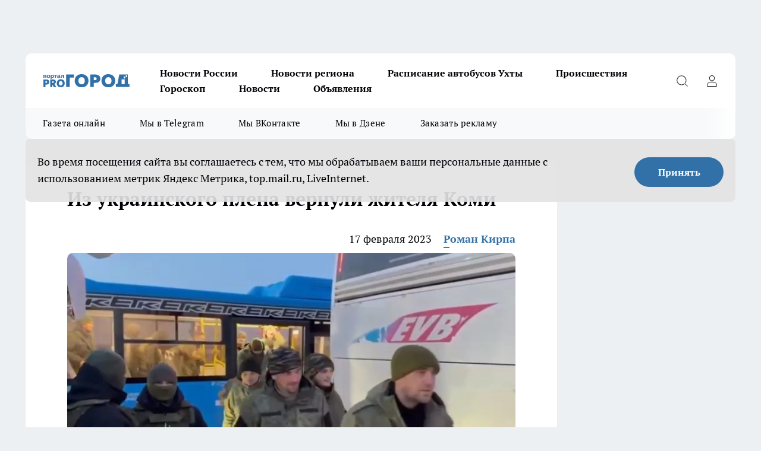

--- FILE ---
content_type: text/html; charset=utf-8
request_url: https://progoroduhta.ru/news/41482
body_size: 25498
content:
<!DOCTYPE html><html lang="ru" id="KIROV"><head><meta charSet="utf-8"/><meta property="og:url" content="https://progoroduhta.ru/news/41482"/><meta name="twitter:card" content="summary"/><title>Из украинского плена вернули жителя Республики Коми февраль 2023</title><meta name="keywords" content=""/><meta name="description" content="Боец был в числе российских военнослужащих, которых вернули с территорий, контролируемых Киевом."/><meta property="og:type" content="article"/><meta property="og:title" content="Из украинского плена вернули жителя Коми"/><meta property="og:description" content="Боец был в числе российских военнослужащих, которых вернули с территорий, контролируемых Киевом."/><meta property="og:image" content="/userfiles/picfullsize/image-1676634354_6999.png"/><meta property="og:image:width" content="800"/><meta property="og:image:height" content="400"/><meta property="og:site_name" content="Про Город Ухта"/><meta name="twitter:title" content="Из украинского плена вернули жителя Коми"/><meta name="twitter:description" content="Боец был в числе российских военнослужащих, которых вернули с территорий, контролируемых Киевом."/><meta name="twitter:image:src" content="/userfiles/picfullsize/image-1676634354_6999.png"/><link rel="canonical" href="https://progoroduhta.ru/news/41482"/><link rel="amphtml" href="https://progoroduhta.ru/amp/41482"/><meta name="robots" content="max-image-preview:large"/><meta name="author" content="https://progoroduhta.ru/redactors/116383"/><meta property="og:locale" content="ru_RU"/><meta name="viewport" content="width=device-width, initial-scale=1"/><script type="application/ld+json">{
                  "@context":"http://schema.org",
                  "@type": "Article",
                  "headline": "Из украинского плена вернули жителя Коми ",
                  "image": "https://progoroduhta.ru/userfiles/picfullsize/image-1676634354_6999.png",
                  "author": [
                    {
                      "@type":"Person",
                      "name":"Роман Кирпа",
                      "url": "https://progoroduhta.ru/redactors/116383"
                    }
                  ],
                  "@graph": [
                      {
                        "@type":"BreadcrumbList",
                        "itemListElement":[
                            {
                              "@type":"ListItem",
                              "position":1,
                              "item":{
                                "@id":"https://progoroduhta.ru/news",
                                "name":"Новости"
                               }
                             }
                           ]
                       },
                       {
                        "@type": "NewsArticle",
                        "@id": "https://progoroduhta.ru/news/41482",
                        "headline": "Из украинского плена вернули жителя Коми ",
                        "datePublished":"2023-02-17T11:37:00.000Z",
                        "dateModified":"2023-02-17T12:10:43.000Z",
                        "text": "Представители Минобороны РФ сообщили 16 февраля о возвращении на Родину 101 российского военнослужащего. Наши бойцы находились на территории, подконтрольной Киеву. Как отмечают представители оборонного ведомства, будучи в плену, наши защитники находились в смертельной опасности.   Военнотранспортные самолеты ВКС РФ доставят освобожденных военнослужащих в Москву, где бойцам в медучреждениях Минобороны будет оказана медицинская и психологическая помощь.   Как сообщила уполномоченный по правам человека в Коми Вера Железцова, в числе освобожденных находится и наш земляк — житель республики.     “Ребята, вы живы, вы на Родине! Желаю вам здоровья и быстрого восстановления сил. Совсем скоро вы обнимите своих родителей, жен и детей”, — написала Вера Железцова.     Также омбудсмен Коми добавила, что желает сил нашим военным, которые сейчас находятся на передовой, а их семьям — терпения. ",
                        "author": [
                             {
                               "@type":"Person",
                               "name":"Роман Кирпа",
                               "url": "https://progoroduhta.ru/redactors/116383"
                              }
                          ],
                        "about": [],
                        "url": "https://progoroduhta.ru/news/41482",
                        "image": "https://progoroduhta.ru/userfiles/picfullsize/image-1676634354_6999.png"
                       }
                   ]
               }
              </script><meta name="next-head-count" content="23"/><link rel="preload" href="/fonts/ptserif.woff2" type="font/woff2" as="font" crossorigin="anonymous"/><link rel="preload" href="/fonts/ptserifbold.woff2" type="font/woff2" as="font" crossorigin="anonymous"/><link rel="manifest" href="/manifest.json"/><link type="application/rss+xml" href="https://progoroduhta.ru/rss.xml" rel="alternate" title="Новости Ухты - Про Город Ухта"/><link rel="preload" href="/_next/static/css/75db9e06089fa738.css" as="style"/><link rel="stylesheet" href="/_next/static/css/75db9e06089fa738.css" data-n-g=""/><link rel="preload" href="/_next/static/css/ce4f00f170815283.css" as="style"/><link rel="stylesheet" href="/_next/static/css/ce4f00f170815283.css" data-n-p=""/><link rel="preload" href="/_next/static/css/781852e0b823d7d2.css" as="style"/><link rel="stylesheet" href="/_next/static/css/781852e0b823d7d2.css" data-n-p=""/><link rel="preload" href="/_next/static/css/c71bceb08051b43d.css" as="style"/><link rel="stylesheet" href="/_next/static/css/c71bceb08051b43d.css" data-n-p=""/><noscript data-n-css=""></noscript><script defer="" nomodule="" src="/_next/static/chunks/polyfills-c67a75d1b6f99dc8.js"></script><script src="/_next/static/chunks/webpack-8678ea15d92d786a.js" defer=""></script><script src="/_next/static/chunks/framework-1adfb61063e4f8a7.js" defer=""></script><script src="/_next/static/chunks/main-e58e7b9204b3d76e.js" defer=""></script><script src="/_next/static/chunks/pages/_app-5f4d0e024fad8686.js" defer=""></script><script src="/_next/static/chunks/891-900413e3e96b409d.js" defer=""></script><script src="/_next/static/chunks/9670-af82ad4aafbb69f2.js" defer=""></script><script src="/_next/static/chunks/1911-7b2cb5bfeb3ee1e0.js" defer=""></script><script src="/_next/static/chunks/8687-03d0c0ca8743f2fc.js" defer=""></script><script src="/_next/static/chunks/8418-b6bd824a15f754cf.js" defer=""></script><script src="/_next/static/chunks/2966-dbc2f2ef698b898b.js" defer=""></script><script src="/_next/static/chunks/8174-4b840a11715a1e7f.js" defer=""></script><script src="/_next/static/chunks/3917-44659cb0ff32ac0b.js" defer=""></script><script src="/_next/static/chunks/pages/%5Brubric%5D/%5Bid%5D-ba7b9e15d0093b3f.js" defer=""></script><script src="/_next/static/j_0JZxaIq6IkTsG_Ss8xs/_buildManifest.js" defer=""></script><script src="/_next/static/j_0JZxaIq6IkTsG_Ss8xs/_ssgManifest.js" defer=""></script><style id="__jsx-3810719965">.pensnewsHeader.jsx-3810719965 .header_hdrWrp__Hevb2.jsx-3810719965{background-color:#ffcc01}@media screen and (max-width:1024px){.header_hdr__G1vAy.pensnewsHeader.jsx-3810719965{border-bottom:none}}@media screen and (max-width:640px){.header_hdr__G1vAy.pensnewsHeader.jsx-3810719965{border-left:none;border-right:none}}</style><style id="__jsx-118e745f8e3bc100">.logoPg23.jsx-118e745f8e3bc100{width:110px}.logo-irkutsk.jsx-118e745f8e3bc100,.logo-irkutsk.jsx-118e745f8e3bc100 img.jsx-118e745f8e3bc100{width:180px}.pensnewsHeader.jsx-118e745f8e3bc100{width:110px}.logo-media41.jsx-118e745f8e3bc100{width:105px}@media screen and (max-width:1024px){.logoPg23.jsx-118e745f8e3bc100{width:85px}.logo-media41.jsx-118e745f8e3bc100{width:70px}.pensnewsHeader.jsx-118e745f8e3bc100{width:88px}.logo-irkutsk.jsx-118e745f8e3bc100,.logo-irkutsk.jsx-118e745f8e3bc100 img.jsx-118e745f8e3bc100{width:110px}}</style><style id="__jsx-4bc5312448bc76c0">.pensnewsHeader.jsx-4bc5312448bc76c0{background:#ffc000}.pensnewsHeader.jsx-4bc5312448bc76c0::before{background:-webkit-linear-gradient(left,rgba(255,255,255,0)0%,#ffc000 100%);background:-moz-linear-gradient(left,rgba(255,255,255,0)0%,#ffc000 100%);background:-o-linear-gradient(left,rgba(255,255,255,0)0%,#ffc000 100%);background:linear-gradient(to right,rgba(255,255,255,0)0%,#ffc000 100%)}</style></head><body><div id="body-scripts"></div><div id="__next"><div></div><div class="project-layout_projectLayout__3Pcsb"><div class="banner-top_top__xYysY"><div class="banner-top_topPushLinkIframe__2ul4q"></div></div><header class="jsx-3810719965 header_hdr__G1vAy "><div class="container-layout_container__1AyyB"><div class="jsx-3810719965 header_hdrWrp__Hevb2"><button type="button" aria-label="Открыть меню" class="burger_burger__5WgUk burger_burgerHide__e90uD"></button><div class="jsx-118e745f8e3bc100 logo_lg__6mUsM"><a class="jsx-118e745f8e3bc100" href="/"><img src="/logo.svg" alt="Логотип новостного портала Прогород" width="146" loading="lazy" class="jsx-118e745f8e3bc100"/></a></div><div class="jsx-3810719965 "><nav class=""><ul class="nav_nv__LTLnX nav_nvMain__RNgL7"><li><a class="nav_nvLk__w58Wo" href="/novosti-rossii">Новости России</a></li><li><a class="nav_nvLk__w58Wo" href="/novosti-regiona">Новости региона</a></li><li><a class="nav_nvLk__w58Wo" href="https://progoroduhta.ru/pages/raspisanie-avtobusov">Расписание автобусов Ухты</a></li><li><a class="nav_nvLk__w58Wo" href="/tags/9">Происшествия</a></li><li><a class="nav_nvLk__w58Wo" href="/tags/goroskop">Гороскоп</a></li><li><a class="nav_nvLk__w58Wo" href="/news">Новости</a></li><li><a class="nav_nvLk__w58Wo" target="_blank" href="https://progoroduhta.ru/specials/32407">Объявления</a></li></ul></nav></div><div class="jsx-3810719965 header_hdrBtnRight__heBh_"><button type="button" aria-label="Открыть поиск" class="jsx-3810719965 header_hdrBtnIcon__a9Ofp header_hdrBtnIconSrch__Po402"></button><button type="button" aria-label="Войти на сайт" class="jsx-3810719965 header_hdrBtnIcon__a9Ofp header_hdrBtnIconPrfl__ZqxUM"></button></div></div></div></header><div class="jsx-4bc5312448bc76c0 sub-menu_sbm__NEMqw"><div class="container-layout_container__1AyyB"><div class="jsx-4bc5312448bc76c0 sub-menu_sbmWrp__cQf1J"><ul class="jsx-4bc5312448bc76c0 sub-menu_sbmLs__cPkmi"><li><a class="sub-menu_sbmLk__2sh_t" rel="noopener noreferrer" target="_blank" href="http://king59.tilda.ws/page16506120.html">Газета онлайн</a></li><li><a class="sub-menu_sbmLk__2sh_t" rel="noopener noreferrer" target="_blank" href="https://t.me/+nFwZITPcrhllYjIy">Мы в Telegram</a></li><li><a class="sub-menu_sbmLk__2sh_t" rel="noopener noreferrer" target="_blank" href="https://vk.com/vkpgu">Мы ВКонтакте</a></li><li><a class="sub-menu_sbmLk__2sh_t" rel="noopener noreferrer" target="_blank" href="https://dzen.ru/progoroduhta.ru">Мы в Дзене</a></li><li><a class="sub-menu_sbmLk__2sh_t" rel="noopener noreferrer" target="_blank" href="https://progoroduhta.ru/specials/34390">Заказать рекламу</a></li></ul></div></div></div><div class="container-layout_container__1AyyB"></div><div class="notifycation_notifycation__BeRRP notifycation_notifycationActive__0KCtX"><div class="notifycation_notifycationWrap__8lzkG"><div class="notifycation_notifycationInfoText__yBUtI"><span class="notifycation_notifycationText__mCxhK">Во время посещения сайта вы соглашаетесь с тем, что мы обрабатываем ваши персональные данные с использованием метрик Яндекс Метрика, top.mail.ru, LiveInternet.</span></div><button class="button_button__eJwei notifycation_notifycationBtn__49u6j" type="button">Принять</button></div></div><main><div class="container-layout_container__1AyyB"><div id="article-main"><div class="article-next is-current" data-article-id="41482"><div class="project-col2-layout_grid__blcZV"><div><div><div class="article_article__N5L0U" itemType="http://schema.org/NewsArticle" itemscope=""><meta itemProp="identifier" content="41482"/><meta itemProp="name" content="Из украинского плена вернули жителя Коми"/><div class="article-body_articleBody__fiSBh" itemProp="articleBody" id="articleBody"><div class="article-layout_wrap__ppU59"><h1 itemProp="headline">Из украинского плена вернули жителя Коми</h1><ul class="article-info_articleInfo__uzwts"><li class="article-info_articleInfoItem__1qSY9"><span itemProp="datePublished" content="Fri Feb 17 2023 14:37:00 GMT+0300 (Москва, стандартное время)" class="article-info_articleInfoDate__S0E0P">17 февраля 2023</span></li><li class="article-info_articleInfoItem__1qSY9" itemProp="author" itemscope="" itemType="http://schema.org/Person"><meta itemProp="name" content="Роман Кирпа"/><a class="article-info_articleInfoAuthor__W0ZnW" itemProp="url" href="/redactors/116383">Роман Кирпа</a></li></ul><div class="article-body_articleBodyImgWrap__94WzF"><picture><source type="image/webp" media="(max-width: 480px)" srcSet="/userfiles/picnews/image-1676634354_6999.png.webp"/><source media="(max-width: 480px)" srcSet="/userfiles/picnews/image-1676634354_6999.png"/><source type="image/webp" srcSet="/userfiles/picfullsize/image-1676634354_6999.png.webp"/><img class="article-body_articleBodyImg__kBVHQ" id="articleBodyImg" itemProp="image" src="/userfiles/picfullsize/image-1676634354_6999.png" alt="Из украинского плена вернули жителя Коми" width="840" fetchpriority="high"/></picture><span class="article-body_articleBodyImgAuthor__PgpFj">Скрин видео со страницы &quot;Уполномоченный по правам человека в Коми&quot; во &quot;ВКонтакте&quot;</span></div><div class="social-list-subscribe_socialListSubscribe__XrTI7 article-body_articleBodySocialListSubcribe__4Zj9a"><div class="social-list-subscribe_socialListSubscribeLinks__Nh0pM social-list-subscribe_socialListSubscribeLinksMoveTwo__noQO_"><a class="social-list-subscribe_socialListSubscribeLink__JZiqQ social-list-subscribe_socialListSubscribeLinkVk__pdBK7" href="https://vk.com/vkpgu" aria-label="Группа ВКонтакте" target="_blank" rel="nofollow noreferrer"></a><a class="social-list-subscribe_socialListSubscribeLink__JZiqQ social-list-subscribe_socialListSubscribeLinkYandexNews__8Cftq" href="https://yandex.ru/news/?favid=254148710" aria-label="Яндекс новости" target="_blank" rel="nofollow noreferrer"></a><a class="social-list-subscribe_socialListSubscribeLink__JZiqQ social-list-subscribe_socialListSubscribeLinkZen__0xRfa" href="https://dzen.ru/progoroduhta.ru" aria-label="Канал Яндекс Дзен" target="_blank" rel="nofollow noreferrer"></a><a class="social-list-subscribe_socialListSubscribeLink__JZiqQ social-list-subscribe_socialListSubscribeLinkTg__0_4e5" href="https://t.me/+nFwZITPcrhllYjIy" aria-label="Телеграм-канал" target="_blank" rel="nofollow noreferrer"></a></div></div><div><p><strong>Боец был в числе российских военнослужащих, которых вернули с территорий, контролируемых Киевом.</strong></p>
<p><span style="font-size:10pt; font-variant:normal; white-space:pre-wrap"><span style="font-family:Roboto,sans-serif"><span style="color:#000000"><span style="background-color:#ffffff"><span style="font-weight:400"><span style="font-style:normal"><span style="text-decoration:none">Представители Минобороны РФ сообщили 16 февраля о возвращении на Родину 101 российского военнослужащего. Наши бойцы находились на территории, подконтрольной Киеву. Как отмечают представители оборонного ведомства, будучи в плену, наши защитники находились в смертельной опасности. </span></span></span></span></span></span></span></p>

<p style="line-height:1.38"><span style="font-size:10pt; font-variant:normal; white-space:pre-wrap"><span style="font-family:Roboto,sans-serif"><span style="color:#000000"><span style="background-color:#ffffff"><span style="font-weight:400"><span style="font-style:normal"><span style="text-decoration:none">Военнотранспортные самолеты ВКС РФ доставят освобожденных военнослужащих в Москву, где бойцам в медучреждениях Минобороны будет оказана медицинская и психологическая помощь. </span></span></span></span></span></span></span></p>

<p style="line-height:1.38"><span style="font-size:10pt; font-variant:normal; white-space:pre-wrap"><span style="font-family:Roboto,sans-serif"><span style="color:#000000"><span style="background-color:#ffffff"><span style="font-weight:400"><span style="font-style:normal"><span style="text-decoration:none">Как сообщила уполномоченный по правам человека в Коми Вера Железцова, в числе освобожденных находится и наш земляк — житель республики. </span></span></span></span></span></span></span></p>

<blockquote>
<p style="line-height:1.38"><span style="font-size:10pt; font-variant:normal; white-space:pre-wrap"><span style="font-family:Roboto,sans-serif"><span style="color:#000000"><span style="background-color:#ffffff"><span style="font-weight:400"><span style="font-style:normal"><span style="text-decoration:none"><em>“Ребята, вы живы, вы на Родине! Желаю вам здоровья и быстрого восстановления сил. Совсем скоро вы обнимите своих родителей, жен и детей”, — написала Вера Железцова. </em></span></span></span></span></span></span></span></p>
</blockquote></div><div>

<p style="line-height:1.38"><span style="font-size:10pt; font-variant:normal; white-space:pre-wrap"><span style="font-family:Roboto,sans-serif"><span style="color:#000000"><span style="background-color:#ffffff"><span style="font-weight:400"><span style="font-style:normal"><span style="text-decoration:none">Также омбудсмен Коми добавила, что желает сил нашим военным, которые сейчас находятся на передовой, а их семьям — терпения.</span></span></span></span></span></span></span></p></div><div>
</div><div></div><div class="article-body_articleBodyGallery___kxnx"></div></div></div><p>...</p><div class="article-social_articleSocial__XxkFc"><ul class="article-social_articleSocialList__RT4N_"><li class="article-social_articleSocialItem__Tlaeb"><button aria-label="vk" class="react-share__ShareButton article-social_articleSocialIcon__bO__7 article-social_articleSocialIconVk__lCv1v" style="background-color:transparent;border:none;padding:0;font:inherit;color:inherit;cursor:pointer"> </button><span class="react-share__ShareCount article-social_articleSocialCount__Bv_02" url="https://progoroduhta.ru/news/41482">0<!-- --></span></li><li class="article-social_articleSocialItem__Tlaeb"><button aria-label="whatsapp" class="react-share__ShareButton article-social_articleSocialIcon__bO__7 article-social_articleSocialIconWs__GX1nz" style="background-color:transparent;border:none;padding:0;font:inherit;color:inherit;cursor:pointer"></button></li><li class="article-social_articleSocialItem__Tlaeb"><button aria-label="telegram" class="react-share__ShareButton" style="background-color:transparent;border:none;padding:0;font:inherit;color:inherit;cursor:pointer"><span class="article-social_articleSocialIcon__bO__7 article-social_articleSocialIconTm__21cTB"></span></button></li></ul></div><div><div class="article-related_readAlso__gSVZS"><h2 class="article-related_readAlsoTitle__xPfrC">Читайте также:</h2><ul class="article-related_readAlsoList__EWXhB"></ul></div></div></div></div></div><div class="project-col2-layout_colRight__4tTcN"><div class="rows-layout_rows__3bztI"><div class="contentRightMainBanner"></div><div class="news-column_nwsCln__D57Ck"><div class="news-column_nwsClnInner__czYW8" style="height:auto"><h2 class="news-column_nwsClnTitle__oO_5p">Популярное</h2><ul class="news-column_nwsClnContainer__o9oJT"><li class="news-column-item_newsColumnItem__T8HDp"><a class="news-column-item_newsColumnItemLink___vq2I" title="Финское клубничное «рабство»: как я отважилась поехать на сбор клубники в Европу - смотрим, сколько удалось заработать" href="/novosti-rossii/81448"><h3 class="news-column-item_newsColumnItemTitle__q25Nk"><span class="news-column-item_newsColumnItemTitleInner__BE2lu">Финское клубничное «рабство»: как я отважилась поехать на сбор клубники в Европу - смотрим, сколько удалось заработать</span></h3><span class="news-column-item_newsColumnItemTime__oBzoe">28 декабря <!-- -->2025<!-- --></span></a></li><li class="news-column-item_newsColumnItem__T8HDp"><a class="news-column-item_newsColumnItemLink___vq2I" title="Плохую хозяйку выдает кухня: 10 вещей, которых не должно быть на кухне" href="/news/81057"><h3 class="news-column-item_newsColumnItemTitle__q25Nk"><span class="news-column-item_newsColumnItemTitleInner__BE2lu">Плохую хозяйку выдает кухня: 10 вещей, которых не должно быть на кухне</span></h3><span class="news-column-item_newsColumnItemTime__oBzoe">23 декабря <!-- -->2025<!-- --></span></a></li><li class="news-column-item_newsColumnItem__T8HDp"><a class="news-column-item_newsColumnItemLink___vq2I" title="Толстые и жёлтые ногти: обычный фен спасет ноги лучше любых кремов" href="/novosti-rossii/81781"><h3 class="news-column-item_newsColumnItemTitle__q25Nk"><span class="news-column-item_newsColumnItemTitleInner__BE2lu">Толстые и жёлтые ногти: обычный фен спасет ноги лучше любых кремов</span></h3><span class="news-column-item_newsColumnItemTime__oBzoe">31 декабря <!-- -->2025<!-- --></span></a></li><li class="news-column-item_newsColumnItem__T8HDp"><a class="news-column-item_newsColumnItemLink___vq2I" title="Втулки от туалетной бумаги берегу как зеницу ока: вот как их применяю — очень полезная вещь для решения многих проблем" href="/news/81706"><h3 class="news-column-item_newsColumnItemTitle__q25Nk"><span class="news-column-item_newsColumnItemTitleInner__BE2lu">Втулки от туалетной бумаги берегу как зеницу ока: вот как их применяю — очень полезная вещь для решения многих проблем</span></h3><span class="news-column-item_newsColumnItemTime__oBzoe">1 января <!-- --></span></a></li><li class="news-column-item_newsColumnItem__T8HDp"><a class="news-column-item_newsColumnItemLink___vq2I" title="Почему кошки спят с человеком: 3 основные причины и важные моменты, о которых следует помнить" href="/novosti-rossii/81774"><h3 class="news-column-item_newsColumnItemTitle__q25Nk"><span class="news-column-item_newsColumnItemTitleInner__BE2lu">Почему кошки спят с человеком: 3 основные причины и важные моменты, о которых следует помнить</span></h3><span class="news-column-item_newsColumnItemTime__oBzoe">31 декабря <!-- -->2025<!-- --></span></a></li><li class="news-column-item_newsColumnItem__T8HDp"><a class="news-column-item_newsColumnItemLink___vq2I" title="Как почистить воротник и манжеты пуховика без стирки: простой лайфхак – и всего за 5 минут" href="/novosti-rossii/81447"><h3 class="news-column-item_newsColumnItemTitle__q25Nk"><span class="news-column-item_newsColumnItemTitleInner__BE2lu">Как почистить воротник и манжеты пуховика без стирки: простой лайфхак – и всего за 5 минут</span></h3><span class="news-column-item_newsColumnItemTime__oBzoe">28 декабря <!-- -->2025<!-- --></span></a></li><li class="news-column-item_newsColumnItem__T8HDp"><a class="news-column-item_newsColumnItemLink___vq2I" title="Почему я, как монтажник, в жизни не поставлю натяжные потолки у себя в доме — 4 альтернативы" href="/news/81574"><h3 class="news-column-item_newsColumnItemTitle__q25Nk"><span class="news-column-item_newsColumnItemTitleInner__BE2lu">Почему я, как монтажник, в жизни не поставлю натяжные потолки у себя в доме — 4 альтернативы</span></h3><span class="news-column-item_newsColumnItemTime__oBzoe">28 декабря <!-- -->2025<!-- --></span></a></li><li class="news-column-item_newsColumnItem__T8HDp"><a class="news-column-item_newsColumnItemLink___vq2I" title="Любую рыбу чищу руками, без ножа и кипятка: кухня всегда остается чистой - рабочий метод из Испании" href="/novosti-rossii/81451"><h3 class="news-column-item_newsColumnItemTitle__q25Nk"><span class="news-column-item_newsColumnItemTitleInner__BE2lu">Любую рыбу чищу руками, без ножа и кипятка: кухня всегда остается чистой - рабочий метод из Испании</span></h3><span class="news-column-item_newsColumnItemTime__oBzoe">27 декабря <!-- -->2025<!-- --></span></a></li><li class="news-column-item_newsColumnItem__T8HDp"><a class="news-column-item_newsColumnItemLink___vq2I" title="Поверка счетчиков станет дороже: как изменения в системе «Аршин» отразятся на кошельке россиян" href="/news/81150"><h3 class="news-column-item_newsColumnItemTitle__q25Nk"><span class="news-column-item_newsColumnItemTitleInner__BE2lu">Поверка счетчиков станет дороже: как изменения в системе «Аршин» отразятся на кошельке россиян</span></h3><span class="news-column-item_newsColumnItemTime__oBzoe">24 декабря <!-- -->2025<!-- --></span></a></li><li class="news-column-item_newsColumnItem__T8HDp"><a class="news-column-item_newsColumnItemLink___vq2I" title="Поверка счетчиков станет дороже: как изменения в системе «Аршин» отразятся на кошельке россиян" href="/news/81830"><h3 class="news-column-item_newsColumnItemTitle__q25Nk"><span class="news-column-item_newsColumnItemTitleInner__BE2lu">Поверка счетчиков станет дороже: как изменения в системе «Аршин» отразятся на кошельке россиян</span></h3><span class="news-column-item_newsColumnItemTime__oBzoe">31 декабря <!-- -->2025<!-- --></span></a></li><li class="news-column-item_newsColumnItem__T8HDp"><a class="news-column-item_newsColumnItemLink___vq2I" title="&quot;Чижик&quot; завален новинками к Новому году: что купить для домашнего уюта, а что идеально подойдёт для подарка" href="/novosti-rossii/81446"><h3 class="news-column-item_newsColumnItemTitle__q25Nk"><span class="news-column-item_newsColumnItemTitleInner__BE2lu">&quot;Чижик&quot; завален новинками к Новому году: что купить для домашнего уюта, а что идеально подойдёт для подарка</span></h3><span class="news-column-item_newsColumnItemTime__oBzoe">28 декабря <!-- -->2025<!-- --></span></a></li><li class="news-column-item_newsColumnItem__T8HDp"><a class="news-column-item_newsColumnItemLink___vq2I" title="Стихотворение Ларисы Рубальской, которое помогает легко принять жизнь такой, какая она есть" href="/novosti-rossii/81443"><h3 class="news-column-item_newsColumnItemTitle__q25Nk"><span class="news-column-item_newsColumnItemTitleInner__BE2lu">Стихотворение Ларисы Рубальской, которое помогает легко принять жизнь такой, какая она есть</span></h3><span class="news-column-item_newsColumnItemTime__oBzoe">28 декабря <!-- -->2025<!-- --></span></a></li><li class="news-column-item_newsColumnItem__T8HDp"><a class="news-column-item_newsColumnItemLink___vq2I" title="Ученые поставили окончательную точку: можно ли хранить хлеб в холодильнике - запомните раз и на всю жизнь" href="/news/83156"><h3 class="news-column-item_newsColumnItemTitle__q25Nk"><span class="news-column-item_newsColumnItemTitleInner__BE2lu">Ученые поставили окончательную точку: можно ли хранить хлеб в холодильнике - запомните раз и на всю жизнь</span></h3><span class="news-column-item_newsColumnItemTime__oBzoe">16 января <!-- --></span></a></li><li class="news-column-item_newsColumnItem__T8HDp"><a class="news-column-item_newsColumnItemLink___vq2I" title="Не для фруктов: Как сушилка из «Фикс Прайса» навела порядок на моей кухне" href="/news/81345"><h3 class="news-column-item_newsColumnItemTitle__q25Nk"><span class="news-column-item_newsColumnItemTitleInner__BE2lu">Не для фруктов: Как сушилка из «Фикс Прайса» навела порядок на моей кухне</span></h3><span class="news-column-item_newsColumnItemTime__oBzoe">26 декабря <!-- -->2025<!-- --></span></a></li><li class="news-column-item_newsColumnItem__T8HDp"><a class="news-column-item_newsColumnItemLink___vq2I" title="Начала мыть волосы горчицей вместо шампуня: делюсь первыми результатами" href="/novosti-rossii/81555"><h3 class="news-column-item_newsColumnItemTitle__q25Nk"><span class="news-column-item_newsColumnItemTitleInner__BE2lu">Начала мыть волосы горчицей вместо шампуня: делюсь первыми результатами</span></h3><span class="news-column-item_newsColumnItemTime__oBzoe">29 декабря <!-- -->2025<!-- --></span></a></li><li class="news-column-item_newsColumnItem__T8HDp"><a class="news-column-item_newsColumnItemLink___vq2I" title="Растворимый кофе: какой выбрать от эконом до премиум" href="/novosti-rossii/82173"><h3 class="news-column-item_newsColumnItemTitle__q25Nk"><span class="news-column-item_newsColumnItemTitleInner__BE2lu">Растворимый кофе: какой выбрать от эконом до премиум</span></h3><span class="news-column-item_newsColumnItemTime__oBzoe">5 января <!-- --></span></a></li><li class="news-column-item_newsColumnItem__T8HDp"><a class="news-column-item_newsColumnItemLink___vq2I" title="Как сварить идеальный холодец к Новому году — подробная пошаговая инструкция" href="/novosti-rossii/81417"><h3 class="news-column-item_newsColumnItemTitle__q25Nk"><span class="news-column-item_newsColumnItemTitleInner__BE2lu">Как сварить идеальный холодец к Новому году — подробная пошаговая инструкция</span></h3><span class="news-column-item_newsColumnItemTime__oBzoe">27 декабря <!-- -->2025<!-- --></span></a></li><li class="news-column-item_newsColumnItem__T8HDp"><a class="news-column-item_newsColumnItemLink___vq2I" title="Дачники, срезанные ветви никогда не сжигайте: не мусор, а бесценный клад для сада и огорода" href="/novosti-rossii/81226"><h3 class="news-column-item_newsColumnItemTitle__q25Nk"><span class="news-column-item_newsColumnItemTitleInner__BE2lu">Дачники, срезанные ветви никогда не сжигайте: не мусор, а бесценный клад для сада и огорода</span></h3><span class="news-column-item_newsColumnItemTime__oBzoe">25 декабря <!-- -->2025<!-- --></span></a></li><li class="news-column-item_newsColumnItem__T8HDp"><a class="news-column-item_newsColumnItemLink___vq2I" title="Грецкие орехи больше не чищу - использую бутылку: легко как щелкать семечки - ядра целые, никаких крошек и осколков" href="/novosti-rossii/82008"><h3 class="news-column-item_newsColumnItemTitle__q25Nk"><span class="news-column-item_newsColumnItemTitleInner__BE2lu">Грецкие орехи больше не чищу - использую бутылку: легко как щелкать семечки - ядра целые, никаких крошек и осколков</span></h3><span class="news-column-item_newsColumnItemTime__oBzoe">3 января <!-- --></span></a></li><li class="news-column-item_newsColumnItem__T8HDp"><a class="news-column-item_newsColumnItemLink___vq2I" title="Сварка в кармане: карандаш для резки и сварки без питания и аппарата за 20 секунд" href="/novosti-rossii/81812"><h3 class="news-column-item_newsColumnItemTitle__q25Nk"><span class="news-column-item_newsColumnItemTitleInner__BE2lu">Сварка в кармане: карандаш для резки и сварки без питания и аппарата за 20 секунд</span></h3><span class="news-column-item_newsColumnItemTime__oBzoe">31 декабря <!-- -->2025<!-- --></span></a></li></ul><div class="loader_loader__hkoAF"><div class="loader_loaderEllips__KODaj"><div></div><div></div><div></div><div></div></div></div></div></div></div></div></div><div class="project-col3-layout_grid__7HWCj project-col3-layout-news"><div class="project-col3-layout_colLeft__MzrDW"><div class="news-column_nwsCln__D57Ck"><div class="news-column_nwsClnInner__czYW8" style="height:auto"><h2 class="news-column_nwsClnTitle__oO_5p">Последние новости</h2><ul class="news-column_nwsClnContainer__o9oJT"><li class="news-column-item_newsColumnItem__T8HDp"><a class="news-column-item_newsColumnItemLink___vq2I" title="Всю жизнь боялась лезть в батареи, пока не попробовала этот метод: пыль и грязь больше не скапливается - чугун как новенький" href="/novosti-rossii/83707"><h3 class="news-column-item_newsColumnItemTitle__q25Nk"><span class="news-column-item_newsColumnItemTitleInner__BE2lu">Всю жизнь боялась лезть в батареи, пока не попробовала этот метод: пыль и грязь больше не скапливается - чугун как новенький</span></h3><span class="news-column-item_newsColumnItemTime__oBzoe">13:44<!-- --></span></a></li><li class="news-column-item_newsColumnItem__T8HDp"><a class="news-column-item_newsColumnItemLink___vq2I" title="Плацкарта и купе больше не будет: новый вид вагонов появится в РЖД - как теперь будем ездить" href="/novosti-rossii/83685"><h3 class="news-column-item_newsColumnItemTitle__q25Nk"><span class="news-column-item_newsColumnItemTitleInner__BE2lu">Плацкарта и купе больше не будет: новый вид вагонов появится в РЖД - как теперь будем ездить</span></h3><span class="news-column-item_newsColumnItemTime__oBzoe">13:31<!-- --></span></a></li><li class="news-column-item_newsColumnItem__T8HDp"><a class="news-column-item_newsColumnItemLink___vq2I" title="Как мы утеплили полы дома за 2 часа - и не потратили ни рубля: не мерзнем даже в -30" href="/news/83700"><h3 class="news-column-item_newsColumnItemTitle__q25Nk"><span class="news-column-item_newsColumnItemTitleInner__BE2lu">Как мы утеплили полы дома за 2 часа - и не потратили ни рубля: не мерзнем даже в -30</span></h3><span class="news-column-item_newsColumnItemTime__oBzoe">13:30<!-- --></span></a></li><li class="news-column-item_newsColumnItem__T8HDp"><a class="news-column-item_newsColumnItemLink___vq2I" title="Съездили в Питер на 9 дней: по приезде сели, посчитали и обомлели – честно говорю, на чем можно было легко сэкономить" href="/news/83705"><h3 class="news-column-item_newsColumnItemTitle__q25Nk"><span class="news-column-item_newsColumnItemTitleInner__BE2lu">Съездили в Питер на 9 дней: по приезде сели, посчитали и обомлели – честно говорю, на чем можно было легко сэкономить</span></h3><span class="news-column-item_newsColumnItemTime__oBzoe">13:20<!-- --></span></a></li><li class="news-column-item_newsColumnItem__T8HDp"><a class="news-column-item_newsColumnItemLink___vq2I" title="Подозреваемый в убийстве девочки в Коми конфликтовал с её отцом" href="/novosti-regiona/83771"><h3 class="news-column-item_newsColumnItemTitle__q25Nk"><span class="news-column-item_newsColumnItemTitleInner__BE2lu">Подозреваемый в убийстве девочки в Коми конфликтовал с её отцом</span></h3><span class="news-column-item_newsColumnItemTime__oBzoe">12:30<!-- --></span></a></li><li class="news-column-item_newsColumnItem__T8HDp"><a class="news-column-item_newsColumnItemLink___vq2I" title="Самые популярные &quot;нормальные&quot; имена в 2025 году, или почему сыну теперь несладко" href="/novosti-rossii/83683"><h3 class="news-column-item_newsColumnItemTitle__q25Nk"><span class="news-column-item_newsColumnItemTitleInner__BE2lu">Самые популярные &quot;нормальные&quot; имена в 2025 году, или почему сыну теперь несладко</span></h3><span class="news-column-item_newsColumnItemTime__oBzoe">12:30<!-- --></span></a></li><li class="news-column-item_newsColumnItem__T8HDp"><a class="news-column-item_newsColumnItemLink___vq2I" title="Как найти смысл жизни после выхода на пенсию: мудрое стихотворение Эльдара Рязанова - полезно знать всем, кому за 50" href="/news/83697"><h3 class="news-column-item_newsColumnItemTitle__q25Nk"><span class="news-column-item_newsColumnItemTitleInner__BE2lu">Как найти смысл жизни после выхода на пенсию: мудрое стихотворение Эльдара Рязанова - полезно знать всем, кому за 50</span></h3><span class="news-column-item_newsColumnItemTime__oBzoe">12:10<!-- --></span></a></li><li class="news-column-item_newsColumnItem__T8HDp"><a class="news-column-item_newsColumnItemLink___vq2I" title="Олимпийский чемпион выйдет на лёд в Коми" href="/novosti-regiona/83770"><h3 class="news-column-item_newsColumnItemTitle__q25Nk"><span class="news-column-item_newsColumnItemTitleInner__BE2lu">Олимпийский чемпион выйдет на лёд в Коми</span></h3><span class="news-column-item_newsColumnItemTime__oBzoe">12:00<!-- --></span></a></li><li class="news-column-item_newsColumnItem__T8HDp"><a class="news-column-item_newsColumnItemLink___vq2I" title="Теперь все живут в одном доме: что случилось с посёлком, в котором раньше жили тысячи людей" href="/novosti-rossii/83749"><h3 class="news-column-item_newsColumnItemTitle__q25Nk"><span class="news-column-item_newsColumnItemTitleInner__BE2lu">Теперь все живут в одном доме: что случилось с посёлком, в котором раньше жили тысячи людей</span></h3><span class="news-column-item_newsColumnItemTime__oBzoe">11:35<!-- --></span></a></li><li class="news-column-item_newsColumnItem__T8HDp"><a class="news-column-item_newsColumnItemLink___vq2I" title="Ухтинскому бизнесмену грозит суд за сокрытие активов от налоговой" href="/novosti-regiona/83769"><h3 class="news-column-item_newsColumnItemTitle__q25Nk"><span class="news-column-item_newsColumnItemTitleInner__BE2lu">Ухтинскому бизнесмену грозит суд за сокрытие активов от налоговой</span></h3><span class="news-column-item_newsColumnItemTime__oBzoe">11:30<!-- --></span></a></li><li class="news-column-item_newsColumnItem__T8HDp"><a class="news-column-item_newsColumnItemLink___vq2I" title="Зачем деревенские жители сжигают очистки картофеля в печи: простой лайфхак, о которой многие не знают" href="/news/83748"><h3 class="news-column-item_newsColumnItemTitle__q25Nk"><span class="news-column-item_newsColumnItemTitleInner__BE2lu">Зачем деревенские жители сжигают очистки картофеля в печи: простой лайфхак, о которой многие не знают</span></h3><span class="news-column-item_newsColumnItemTime__oBzoe">11:15<!-- --></span></a></li><li class="news-column-item_newsColumnItem__T8HDp"><a class="news-column-item_newsColumnItemLink___vq2I" title="Когда-то этот продукт был на вес золота. Сейчас покупаю мешками и учу детей: «Ешьте, пока есть!». Вкуснее ничего не знаю" href="/novosti-rossii/83680"><h3 class="news-column-item_newsColumnItemTitle__q25Nk"><span class="news-column-item_newsColumnItemTitleInner__BE2lu">Когда-то этот продукт был на вес золота. Сейчас покупаю мешками и учу детей: «Ешьте, пока есть!». Вкуснее ничего не знаю</span></h3><span class="news-column-item_newsColumnItemTime__oBzoe">11:11<!-- --></span></a></li><li class="news-column-item_newsColumnItem__T8HDp"><a class="news-column-item_newsColumnItemLink___vq2I" title="Как выбрать растворимый кофе и не разочароваться: самый полный и понятный гид" href="/novosti-rossii/83767"><h3 class="news-column-item_newsColumnItemTitle__q25Nk"><span class="news-column-item_newsColumnItemTitleInner__BE2lu">Как выбрать растворимый кофе и не разочароваться: самый полный и понятный гид</span></h3><span class="news-column-item_newsColumnItemTime__oBzoe">11:05<!-- --></span></a></li><li class="news-column-item_newsColumnItem__T8HDp"><a class="news-column-item_newsColumnItemLink___vq2I" title="В Европу больше не рвусь: нашел городок на Волге круче и атмосфернее чем Рим и Париж - дешево и без виз" href="/novosti-rossii/83678"><h3 class="news-column-item_newsColumnItemTitle__q25Nk"><span class="news-column-item_newsColumnItemTitleInner__BE2lu">В Европу больше не рвусь: нашел городок на Волге круче и атмосфернее чем Рим и Париж - дешево и без виз</span></h3><span class="news-column-item_newsColumnItemTime__oBzoe">11:00<!-- --></span></a></li><li class="news-column-item_newsColumnItem__T8HDp"><a class="news-column-item_newsColumnItemLink___vq2I" title="Названа самая полезная для человека рыба — ешьте дважды в неделю. Богата селеном, фосфором вкус несравненный" href="/novosti-rossii/83677"><h3 class="news-column-item_newsColumnItemTitle__q25Nk"><span class="news-column-item_newsColumnItemTitleInner__BE2lu">Названа самая полезная для человека рыба — ешьте дважды в неделю. Богата селеном, фосфором вкус несравненный</span></h3><span class="news-column-item_newsColumnItemTime__oBzoe">10:27<!-- --></span></a></li><li class="news-column-item_newsColumnItem__T8HDp"><a class="news-column-item_newsColumnItemLink___vq2I" title="Мясистые плоды и сок по рукам: 5 сортов перца, которые не подводят даже в плохое лето" href="/novosti-rossii/83762"><h3 class="news-column-item_newsColumnItemTitle__q25Nk"><span class="news-column-item_newsColumnItemTitleInner__BE2lu">Мясистые плоды и сок по рукам: 5 сортов перца, которые не подводят даже в плохое лето</span></h3><span class="news-column-item_newsColumnItemTime__oBzoe">10:15<!-- --></span></a></li><li class="news-column-item_newsColumnItem__T8HDp"><a class="news-column-item_newsColumnItemLink___vq2I" title="В Коми выявили случай зацепинга на железной дороге" href="/novosti-regiona/83768"><h3 class="news-column-item_newsColumnItemTitle__q25Nk"><span class="news-column-item_newsColumnItemTitleInner__BE2lu">В Коми выявили случай зацепинга на железной дороге</span></h3><span class="news-column-item_newsColumnItemTime__oBzoe">10:00<!-- --></span></a></li><li class="news-column-item_newsColumnItem__T8HDp"><a class="news-column-item_newsColumnItemLink___vq2I" title="Как безошибочно отличить злого человека от доброго: психолог Михаил Литвак дал точный ответ" href="/novosti-rossii/83761"><h3 class="news-column-item_newsColumnItemTitle__q25Nk"><span class="news-column-item_newsColumnItemTitleInner__BE2lu">Как безошибочно отличить злого человека от доброго: психолог Михаил Литвак дал точный ответ</span></h3><span class="news-column-item_newsColumnItemTime__oBzoe">09:42<!-- --></span></a></li><li class="news-column-item_newsColumnItem__T8HDp"><a class="news-column-item_newsColumnItemLink___vq2I" title="Сделал вечную лампочку из обычной пластиковой бутылки по бразильскому методу – рассказываю" href="/news/83745"><h3 class="news-column-item_newsColumnItemTitle__q25Nk"><span class="news-column-item_newsColumnItemTitleInner__BE2lu">Сделал вечную лампочку из обычной пластиковой бутылки по бразильскому методу – рассказываю</span></h3><span class="news-column-item_newsColumnItemTime__oBzoe">09:30<!-- --></span></a></li><li class="news-column-item_newsColumnItem__T8HDp"><a class="news-column-item_newsColumnItemLink___vq2I" title="Огурцы всходят уже через 45 дней: лучшие сорта, которые я сажаю пятый год подряд" href="/news/83743"><h3 class="news-column-item_newsColumnItemTitle__q25Nk"><span class="news-column-item_newsColumnItemTitleInner__BE2lu">Огурцы всходят уже через 45 дней: лучшие сорта, которые я сажаю пятый год подряд</span></h3><span class="news-column-item_newsColumnItemTime__oBzoe">09:00<!-- --></span></a></li><li class="news-column-item_newsColumnItem__T8HDp"><a class="news-column-item_newsColumnItemLink___vq2I" title="В Коми на благоустройство воинских захоронений выделили 7 миллионов рублей" href="/novosti-regiona/83730"><h3 class="news-column-item_newsColumnItemTitle__q25Nk"><span class="news-column-item_newsColumnItemTitleInner__BE2lu">В Коми на благоустройство воинских захоронений выделили 7 миллионов рублей</span></h3><span class="news-column-item_newsColumnItemTime__oBzoe">09:00<!-- --></span></a></li><li class="news-column-item_newsColumnItem__T8HDp"><a class="news-column-item_newsColumnItemLink___vq2I" title="Помнит ли кошка, что было вчера — или она живёт одним настоящим?" href="/novosti-rossii/83752"><h3 class="news-column-item_newsColumnItemTitle__q25Nk"><span class="news-column-item_newsColumnItemTitleInner__BE2lu">Помнит ли кошка, что было вчера — или она живёт одним настоящим?</span></h3><span class="news-column-item_newsColumnItemTime__oBzoe">08:40<!-- --></span></a></li><li class="news-column-item_newsColumnItem__T8HDp"><a class="news-column-item_newsColumnItemLink___vq2I" title="Почему коты спят с хозяевами: 7 милых причин с глубоким смыслом" href="/novosti-rossii/83676"><h3 class="news-column-item_newsColumnItemTitle__q25Nk"><span class="news-column-item_newsColumnItemTitleInner__BE2lu">Почему коты спят с хозяевами: 7 милых причин с глубоким смыслом</span></h3><span class="news-column-item_newsColumnItemTime__oBzoe">07:50<!-- --></span></a></li><li class="news-column-item_newsColumnItem__T8HDp"><a class="news-column-item_newsColumnItemLink___vq2I" title="Трёхлетний ребёнок обжёгся кипятком в детском саду в Коми" href="/novosti-regiona/83728"><h3 class="news-column-item_newsColumnItemTitle__q25Nk"><span class="news-column-item_newsColumnItemTitleInner__BE2lu">Трёхлетний ребёнок обжёгся кипятком в детском саду в Коми</span></h3><span class="news-column-item_newsColumnItemTime__oBzoe">07:45<!-- --></span></a></li><li class="news-column-item_newsColumnItem__T8HDp"><a class="news-column-item_newsColumnItemLink___vq2I" title="Вы точно допускаете эти ошибки: вот почему стиральная машина ломается так быстро - как избежать" href="/novosti-rossii/83675"><h3 class="news-column-item_newsColumnItemTitle__q25Nk"><span class="news-column-item_newsColumnItemTitleInner__BE2lu">Вы точно допускаете эти ошибки: вот почему стиральная машина ломается так быстро - как избежать</span></h3><span class="news-column-item_newsColumnItemTime__oBzoe">07:37<!-- --></span></a></li><li class="news-column-item_newsColumnItem__T8HDp"><a class="news-column-item_newsColumnItemLink___vq2I" title="Как меня обманула упаковка «деревенского» масла в «Магните»: ошибка, на которую я сам попался" href="/novosti-rossii/83750"><h3 class="news-column-item_newsColumnItemTitle__q25Nk"><span class="news-column-item_newsColumnItemTitleInner__BE2lu">Как меня обманула упаковка «деревенского» масла в «Магните»: ошибка, на которую я сам попался</span></h3><span class="news-column-item_newsColumnItemTime__oBzoe">07:13<!-- --></span></a></li><li class="news-column-item_newsColumnItem__T8HDp"><a class="news-column-item_newsColumnItemLink___vq2I" title="В Коми открыли новый цех по переработке мяса благодаря &quot;Народному бюджету&quot;" href="/novosti-regiona/83726"><h3 class="news-column-item_newsColumnItemTitle__q25Nk"><span class="news-column-item_newsColumnItemTitleInner__BE2lu">В Коми открыли новый цех по переработке мяса благодаря &quot;Народному бюджету&quot;</span></h3><span class="news-column-item_newsColumnItemTime__oBzoe">07:00<!-- --></span></a></li><li class="news-column-item_newsColumnItem__T8HDp"><a class="news-column-item_newsColumnItemLink___vq2I" title="Более 10 миллиардов рублей направят на стройки в Коми" href="/novosti-regiona/83724"><h3 class="news-column-item_newsColumnItemTitle__q25Nk"><span class="news-column-item_newsColumnItemTitleInner__BE2lu">Более 10 миллиардов рублей направят на стройки в Коми</span></h3><span class="news-column-item_newsColumnItemTime__oBzoe">06:45<!-- --></span></a></li><li class="news-column-item_newsColumnItem__T8HDp"><a class="news-column-item_newsColumnItemLink___vq2I" title="Удача на два десятка лет вперед: Володина назвала знак которому будет улыбаться фортуна ближайшие 20 лет" href="/novosti-rossii/83731"><h3 class="news-column-item_newsColumnItemTitle__q25Nk"><span class="news-column-item_newsColumnItemTitleInner__BE2lu">Удача на два десятка лет вперед: Володина назвала знак которому будет улыбаться фортуна ближайшие 20 лет</span></h3><span class="news-column-item_newsColumnItemTime__oBzoe">06:28<!-- --></span></a></li><li class="news-column-item_newsColumnItem__T8HDp"><a class="news-column-item_newsColumnItemLink___vq2I" title="Верховный суд принял окончательное решение: грозит ли лишение прав, если водитель объехал яму через сплошную" href="/novosti-rossii/83729"><h3 class="news-column-item_newsColumnItemTitle__q25Nk"><span class="news-column-item_newsColumnItemTitleInner__BE2lu">Верховный суд принял окончательное решение: грозит ли лишение прав, если водитель объехал яму через сплошную</span></h3><span class="news-column-item_newsColumnItemTime__oBzoe">06:03<!-- --></span></a></li><li class="news-column-item_newsColumnItem__T8HDp"><a class="news-column-item_newsColumnItemLink___vq2I" title="6 причин быть одиноким и жить без друзей: мудрые советы от психологов для тех, кому за 60" href="/novosti-rossii/83695"><h3 class="news-column-item_newsColumnItemTitle__q25Nk"><span class="news-column-item_newsColumnItemTitleInner__BE2lu">6 причин быть одиноким и жить без друзей: мудрые советы от психологов для тех, кому за 60</span></h3><span class="news-column-item_newsColumnItemTime__oBzoe">06:01<!-- --></span></a></li><li class="news-column-item_newsColumnItem__T8HDp"><a class="news-column-item_newsColumnItemLink___vq2I" title="В Коми 22 января ожидается новая волна сильных морозов" href="/novosti-regiona/83732"><h3 class="news-column-item_newsColumnItemTitle__q25Nk"><span class="news-column-item_newsColumnItemTitleInner__BE2lu">В Коми 22 января ожидается новая волна сильных морозов</span></h3><span class="news-column-item_newsColumnItemTime__oBzoe">06:00<!-- --></span></a></li><li class="news-column-item_newsColumnItem__T8HDp"><a class="news-column-item_newsColumnItemLink___vq2I" title="Как монтажник с опытом, я против натяжных потолков - вот почему. Предлагаю 4 достойные замены для трендового ремонта" href="/news/83741"><h3 class="news-column-item_newsColumnItemTitle__q25Nk"><span class="news-column-item_newsColumnItemTitleInner__BE2lu">Как монтажник с опытом, я против натяжных потолков - вот почему. Предлагаю 4 достойные замены для трендового ремонта</span></h3><span class="news-column-item_newsColumnItemTime__oBzoe">05:35<!-- --></span></a></li><li class="news-column-item_newsColumnItem__T8HDp"><a class="news-column-item_newsColumnItemLink___vq2I" title="Тараканы бегут так, что «пятки сверкают»: рассказываю, как быстро и надолго изгнать вредителей" href="/news/83740"><h3 class="news-column-item_newsColumnItemTitle__q25Nk"><span class="news-column-item_newsColumnItemTitleInner__BE2lu">Тараканы бегут так, что «пятки сверкают»: рассказываю, как быстро и надолго изгнать вредителей</span></h3><span class="news-column-item_newsColumnItemTime__oBzoe">05:03<!-- --></span></a></li><li class="news-column-item_newsColumnItem__T8HDp"><a class="news-column-item_newsColumnItemLink___vq2I" title="Почему стоит класть телефон экраном вниз: не просто конфиденциальность - трюк, о котором знают лишь 5% людей" href="/novosti-rossii/83674"><h3 class="news-column-item_newsColumnItemTitle__q25Nk"><span class="news-column-item_newsColumnItemTitleInner__BE2lu">Почему стоит класть телефон экраном вниз: не просто конфиденциальность - трюк, о котором знают лишь 5% людей</span></h3><span class="news-column-item_newsColumnItemTime__oBzoe">04:44<!-- --></span></a></li></ul><div class="loader_loader__hkoAF"><div class="loader_loaderEllips__KODaj"><div></div><div></div><div></div><div></div></div></div></div></div></div><div><div><div class="project-col3-layout_row__DtF_s"><div></div><div class="project-col3-layout_contentRightStretch__pxH3h"></div></div><div class="project-col3-layout_row__DtF_s"><div><div class="rows-layout_rows__3bztI"><div class="loader_loader__hkoAF"><div class="loader_loaderEllips__KODaj"><div></div><div></div><div></div><div></div></div></div><div id="banners-after-comments"></div></div></div><div class="project-col3-layout_contentRightStretch__pxH3h"><div class="rows-layout_rows__3bztI"></div></div></div></div></div></div></div></div></div></main><footer class="footer_ftr__cmYCE" id="footer"><div class="footer_ftrTop__kQgzh"><div class="container-layout_container__1AyyB"><div class="footer_ftrFlexRow__ytRrf"><ul class="footer-menu-top_ftrTopLst__ZpvAv"><li class="footer-menu-top-item_ftrTopLstItem__wNwTE"><a class="footer-menu-top-item_ftrTopLstItemLnk___R44S" href="http://pg13.ru/" rel="noreferrer" target="_blank">Pro Город Саранск</a></li><li class="footer-menu-top-item_ftrTopLstItem__wNwTE"><a class="footer-menu-top-item_ftrTopLstItemLnk___R44S" href="http://prochepetsk.ru/" rel="noreferrer" target="_blank">Pro Город Кирово-Чепецк</a></li><li class="footer-menu-top-item_ftrTopLstItem__wNwTE"><a class="footer-menu-top-item_ftrTopLstItemLnk___R44S" href="http://progorod76.ru" rel="noreferrer" target="_blank">Pro Город Ярославль</a></li><li class="footer-menu-top-item_ftrTopLstItem__wNwTE"><a class="footer-menu-top-item_ftrTopLstItemLnk___R44S" href="http://progorod43.ru/" rel="noreferrer" target="_blank">Pro Город Киров</a></li><li class="footer-menu-top-item_ftrTopLstItem__wNwTE"><a class="footer-menu-top-item_ftrTopLstItemLnk___R44S" href="http://progorod33.ru/" rel="noreferrer" target="_blank">Pro Город Владимир</a></li><li class="footer-menu-top-item_ftrTopLstItem__wNwTE"><a class="footer-menu-top-item_ftrTopLstItemLnk___R44S" href="http://pg21.ru/" rel="noreferrer" target="_blank">Pro Город Чебоксары</a></li><li class="footer-menu-top-item_ftrTopLstItem__wNwTE"><a class="footer-menu-top-item_ftrTopLstItemLnk___R44S" href="http://vpenze.ru/" rel="noreferrer" target="_blank">Pro Город Пенза</a></li><li class="footer-menu-top-item_ftrTopLstItem__wNwTE"><a class="footer-menu-top-item_ftrTopLstItemLnk___R44S" href="http://progorodchelny.ru/" rel="noreferrer" target="_blank">Новости Набережных Челнов</a></li><li class="footer-menu-top-item_ftrTopLstItem__wNwTE"><a class="footer-menu-top-item_ftrTopLstItemLnk___R44S" href="https://pg11.ru/" rel="noreferrer" target="_blank">Pro Город Сыктывкар</a></li><li class="footer-menu-top-item_ftrTopLstItem__wNwTE"><a class="footer-menu-top-item_ftrTopLstItemLnk___R44S" href="http://pg12.ru/" rel="noreferrer" target="_blank">Pro Город Йошкар-Ола</a></li><li class="footer-menu-top-item_ftrTopLstItem__wNwTE"><a class="footer-menu-top-item_ftrTopLstItemLnk___R44S" href="http://progorodsamara.ru/" rel="noreferrer" target="_blank">Pro Город Самара</a></li><li class="footer-menu-top-item_ftrTopLstItem__wNwTE"><a class="footer-menu-top-item_ftrTopLstItemLnk___R44S" href="http://prokazan.ru" rel="noreferrer" target="_blank">Городской портал Казани</a></li><li class="footer-menu-top-item_ftrTopLstItem__wNwTE"><a class="footer-menu-top-item_ftrTopLstItemLnk___R44S" href="http://ngzt.ru/" rel="noreferrer" target="_blank">Наша Газета Екатеринбург</a></li><li class="footer-menu-top-item_ftrTopLstItem__wNwTE"><a class="footer-menu-top-item_ftrTopLstItemLnk___R44S" href="http://progorod59.ru" rel="noreferrer" target="_blank">Pro Город Пермь</a></li><li class="footer-menu-top-item_ftrTopLstItem__wNwTE"><a class="footer-menu-top-item_ftrTopLstItemLnk___R44S" href="http://progorodnn.ru/" rel="noreferrer" target="_blank">Pro Город Нижний Новгород</a></li><li class="footer-menu-top-item_ftrTopLstItem__wNwTE"><a class="footer-menu-top-item_ftrTopLstItemLnk___R44S" href="http://progorod62.ru" rel="noreferrer" target="_blank">Pro Город Рязань</a></li></ul><div><div class="footer_ftrSocialListTitle__ETxLx">Мы в социальных сетях</div><div class="social-list_socialList__i40hv footer_ftrSocialList__6jjdK"><a class="social-list_socialListLink__adxLx social-list_socialListLinkVk__cilji" href="https://vk.com/vkpgu" aria-label="Группа ВКонтакте" target="_blank" rel="noreferrer nofollow"></a><a class="social-list_socialListLink__adxLx social-list_socialListLinkOdn__KIfLM" href="http://ok.ru/group/54014379229294" aria-label="Группа в Одноклассниках" target="_blank" rel="noreferrer nofollow"></a><a class="social-list_socialListLink__adxLx social-list_socialListLinkTm__hU_Y6" href="https://t.me/+nFwZITPcrhllYjIy" aria-label="Телеграм-канал" target="_blank" rel="noreferrer nofollow"></a><a class="social-list_socialListLink__adxLx social-list_socialListLinkZen__kWJo_" href="https://dzen.ru/progoroduhta.ru" aria-label="Канал Яндекс Дзен" target="_blank" rel="noreferrer nofollow"></a></div></div></div></div></div><div class="footer_ftrBtm__dFZLr"><div class="container-layout_container__1AyyB"><ul class="footer-menu-bottom_ftrBtmLst__Sv5Gw"><li class="footer-menu-bottom-item_ftrBtmLstItem__jusTz"><a href="https://progoroduhta.ru/pages/article_review" class="footer-menu-bottom-item_ftrBtmLstItemLnk__PfsF1" rel="noreferrer" target="_blank">Обзорные статьи и пресс-релизы</a></li><li class="footer-menu-bottom-item_ftrBtmLstItem__jusTz"><a href="https://progoroduhta.ru/dogovor_oferta" class="footer-menu-bottom-item_ftrBtmLstItemLnk__PfsF1" rel="noreferrer" target="_blank">Договор оферты</a></li><li class="footer-menu-bottom-item_ftrBtmLstItem__jusTz"><a href="/tags/dtp" class="footer-menu-bottom-item_ftrBtmLstItemLnk__PfsF1">ДТП</a></li><li class="footer-menu-bottom-item_ftrBtmLstItem__jusTz"><a href="/tags/goroskop" class="footer-menu-bottom-item_ftrBtmLstItemLnk__PfsF1">Гороскоп</a></li><li class="footer-menu-bottom-item_ftrBtmLstItem__jusTz"><a href="https://progoroduhta.ru/politika-etiki" class="footer-menu-bottom-item_ftrBtmLstItemLnk__PfsF1" rel="noreferrer" target="_blank">Политика этики</a></li><li class="footer-menu-bottom-item_ftrBtmLstItem__jusTz"><a href="https://progoroduhta.ru/redakcionnaya-politika" class="footer-menu-bottom-item_ftrBtmLstItemLnk__PfsF1" rel="noreferrer" target="_blank">Редакционная политика</a></li><li class="footer-menu-bottom-item_ftrBtmLstItem__jusTz"><a href="https://progoroduhta.ru/contacts" class="footer-menu-bottom-item_ftrBtmLstItemLnk__PfsF1" rel="noreferrer" target="_blank">Как с нами связаться</a></li><li class="footer-menu-bottom-item_ftrBtmLstItem__jusTz"><a href="https://progoroduhta.ru/otzyvy" class="footer-menu-bottom-item_ftrBtmLstItemLnk__PfsF1" rel="noreferrer" target="_blank">Отзывы</a></li><li class="footer-menu-bottom-item_ftrBtmLstItem__jusTz"><a href="https://progoroduhta.ru/missiya-redakcii" class="footer-menu-bottom-item_ftrBtmLstItemLnk__PfsF1" rel="noreferrer" target="_blank">О нас</a></li><li class="footer-menu-bottom-item_ftrBtmLstItem__jusTz"><a href="/" class="footer-menu-bottom-item_ftrBtmLstItemLnk__PfsF1">Главная</a></li><li class="footer-menu-bottom-item_ftrBtmLstItem__jusTz"><a href="/news" class="footer-menu-bottom-item_ftrBtmLstItemLnk__PfsF1">Новости</a></li></ul><div class="footer_ftrInfo___sk0r"><div class="footer_ftrInfoWrap__DTP22"><div><p>Сетевое издание <a href="">www.progoroduhta.ru</a><br />
Главный редактор: Клюева Екатерина Владимировна<br />
Учредитель: Общество с ограниченной ответственностью &quot;Газета&quot;</p>

<p>169309, Республика Коми, г. Ухта, ул. Советская, д. 3, офис 23<br />
Телефон редакции: 8(8216)72-18-18, электронная почта редакции: <a href="mailto:progorod@list.ru">progorod@list.ru</a></p>

<p><a href="mailto:reklama@progoroduhta.ru">progorod.uhta@yandex.ru </a>&nbsp;Рекламный отдел</p>
</div><div><p><span style="font-size:14px">Сетевое издание WWW.PROGORODUHTA.RU (ВВВ.ПРОГОРОДУХТА.РУ). Свидетельство о регистрации СМИ ЭЛ № ФС 77-68102 от 21.12.2016 г., выдано Федеральной службой по надзору в сфере связи, информационных технологий и массовых коммуникаций.&nbsp;Вся информация, размещенная на данном сайте, охраняется в соответствии с законодательством РФ об авторском праве и не подлежит использованию кем-либо в какой бы то ни было форме, в том числе воспроизведению, распространению, переработке не иначе как с письменного разрешения правообладателя.<br />
Возрастная категория сайта 16+.&nbsp;</span></p>

<p><span style="font-size:14px">Редакция портала не несет ответственности за комментарии пользователей, а также материалы рубрики &quot;народные новости&quot;.</span></p>

<p><span style="font-size:14px">Все фотографические произведения, отмеченные подписью автора на сайте www.progoroduhta.ru защищены авторским правом и являются интеллектуальной собственностью. Копирование без согласия правообладателя запрещено.</span></p>

<p><span style="font-size:14px">&laquo;На информационном ресурсе применяются рекомендательные технологии (информационные технологии предоставления информации на основе сбора, систематизации и анализа сведений, относящихся к предпочтениям пользователей сети &quot;Интернет&quot;, находящихся на территории Российской Федерации)&raquo;. &nbsp;<a href="https://progoroduhta.ru/userfiles/files/%D1%80%D0%B5%D0%BA%D0%BE%D0%BC%D0%B5%D0%BD%D0%B4_%D1%82%D0%B5%D1%85%D0%BD%D0%BE%D0%BB%D0%BE%D0%B3%D0%B8%D0%B8_%D0%A1%D0%9C%D0%982%20%281%29.pdf">Подробнее</a></span></p>
</div><div></div></div></div><span class="footer_ftrCensor__goi_D"><b>16+</b></span><div class="metrics_metrics__R80eS"><div class="metrics_metricsContainer__poqxp"></div></div></div></div></footer></div><div id="counters"></div></div><script id="__NEXT_DATA__" type="application/json">{"props":{"initialProps":{"pageProps":{}},"initialState":{"header":{"nav":[{"id":400,"nid":1,"rate":0,"name":"Новости России","link":"/novosti-rossii","pid":0,"stat":1,"class":"","updated_by":128063,"created_by":128063,"target_blank":0},{"id":403,"nid":1,"rate":0,"name":"Новости региона","link":"/novosti-regiona","pid":0,"stat":1,"class":"","updated_by":128063,"created_by":128063,"target_blank":0},{"id":417,"nid":1,"rate":0,"name":"Расписание автобусов Ухты","link":"https://progoroduhta.ru/pages/raspisanie-avtobusov","pid":0,"stat":1,"class":"","updated_by":128063,"created_by":128063,"target_blank":0},{"id":382,"nid":1,"rate":1,"name":"Происшествия","link":"/tags/9","pid":0,"stat":1,"class":"","updated_by":128063,"created_by":128063,"target_blank":0},{"id":384,"nid":1,"rate":4,"name":"Гороскоп","link":"/tags/goroskop","pid":0,"stat":1,"class":"","updated_by":128063,"created_by":128063,"target_blank":0},{"id":264,"nid":1,"rate":10,"name":"Новости","link":"/news","pid":0,"stat":1,"class":"","updated_by":139667,"created_by":null,"target_blank":0},{"id":268,"nid":1,"rate":30,"name":"Объявления","link":"https://progoroduhta.ru/specials/32407","pid":0,"stat":1,"class":"","updated_by":128063,"created_by":null,"target_blank":0}],"subMenu":[{"id":330,"nid":8,"rate":0,"name":"Газета онлайн","link":"http://king59.tilda.ws/page16506120.html","pid":0,"stat":1,"class":"","updated_by":128063,"created_by":null,"target_blank":0},{"id":395,"nid":8,"rate":0,"name":"Мы в Telegram","link":"https://t.me/+nFwZITPcrhllYjIy","pid":0,"stat":1,"class":"","updated_by":128063,"created_by":128063,"target_blank":0},{"id":396,"nid":8,"rate":0,"name":"Мы ВКонтакте","link":"https://vk.com/vkpgu","pid":0,"stat":1,"class":"","updated_by":128063,"created_by":128063,"target_blank":0},{"id":415,"nid":8,"rate":0,"name":"Мы в Дзене","link":"https://dzen.ru/progoroduhta.ru","pid":0,"stat":1,"class":"","updated_by":128063,"created_by":128063,"target_blank":0},{"id":371,"nid":8,"rate":1,"name":"Заказать рекламу","link":"https://progoroduhta.ru/specials/34390","pid":0,"stat":1,"class":"","updated_by":128063,"created_by":128063,"target_blank":0}],"modalNavCities":[]},"social":{"links":[{"name":"social-vk-footer-icon","url":"https://vk.com/vkpgu","iconName":"social-vk","iconTitle":"Группа ВКонтакте"},{"name":"social-vk-articlecard-icon","url":"https://vk.com/vkpgu","iconName":"social-vk","iconTitle":"Группа ВКонтакте"},{"name":"social-od-footer-icon","url":"http://ok.ru/group/54014379229294","iconName":"social-od","iconTitle":"Группа в Одноклассниках"},{"name":"social-rss-footer-icon","url":"http://progoroduhta.ru/rss.xml","iconName":"social-rss","iconTitle":"Канал RSS"},{"name":"social-tg-footer-icon","url":"https://t.me/+nFwZITPcrhllYjIy","iconName":"social-tg","iconTitle":"Телеграм-канал"},{"name":"social-tg-articlecard-icon","url":"https://t.me/+nFwZITPcrhllYjIy","iconName":"social-tg","iconTitle":"Телеграм-канал"},{"name":"social-zen-footer-icon","url":"https://dzen.ru/progoroduhta.ru","iconName":"social-zen","iconTitle":"Канал Яндекс Дзен"},{"name":"social-zen-articlecard-icon","url":"https://dzen.ru/progoroduhta.ru","iconName":"social-zen","iconTitle":"Канал Яндекс Дзен"},{"name":"social-yandex-news-footer-icon","url":"https://yandex.ru/news/?favid=254148710","iconName":"social-yandex-news","iconTitle":"Яндекс новости"},{"name":"social-yandex-news-articlecard-icon","url":"https://yandex.ru/news/?favid=254148710","iconName":"social-yandex-news","iconTitle":"Яндекс новости"}]},"login":{"loginStatus":null,"loginShowModal":null,"loginUserData":[],"showModaltype":"","status":null,"closeLoginAnimated":false},"footer":{"cities":[{"id":123,"nid":3,"rate":15,"name":"Pro Город Саранск","link":"http://pg13.ru/","pid":0,"stat":1,"class":"settargetblank","updated_by":null,"created_by":null,"target_blank":0},{"id":117,"nid":3,"rate":16,"name":"Pro Город Кирово-Чепецк","link":"http://prochepetsk.ru/","pid":0,"stat":1,"class":"settargetblank","updated_by":null,"created_by":null,"target_blank":0},{"id":102,"nid":3,"rate":17,"name":"Pro Город Ярославль","link":"http://progorod76.ru","pid":0,"stat":1,"class":"setall","updated_by":null,"created_by":null,"target_blank":0},{"id":23,"nid":3,"rate":18,"name":"Pro Город Киров","link":"http://progorod43.ru/","pid":0,"stat":1,"class":"setall","updated_by":null,"created_by":null,"target_blank":0},{"id":22,"nid":3,"rate":21,"name":"Pro Город Владимир","link":"http://progorod33.ru/","pid":0,"stat":1,"class":"setall","updated_by":null,"created_by":null,"target_blank":0},{"id":20,"nid":3,"rate":22,"name":"Pro Город Чебоксары","link":"http://pg21.ru/","pid":0,"stat":1,"class":"setall","updated_by":null,"created_by":null,"target_blank":0},{"id":18,"nid":3,"rate":23,"name":"Pro Город Пенза","link":"http://vpenze.ru/","pid":0,"stat":1,"class":"setall","updated_by":null,"created_by":null,"target_blank":0},{"id":16,"nid":3,"rate":25,"name":"Новости Набережных Челнов","link":"http://progorodchelny.ru/","pid":0,"stat":1,"class":"setall","updated_by":null,"created_by":null,"target_blank":0},{"id":17,"nid":3,"rate":26,"name":"Pro Город Сыктывкар","link":"https://pg11.ru/","pid":0,"stat":1,"class":"setall","updated_by":128063,"created_by":null,"target_blank":0},{"id":21,"nid":3,"rate":102,"name":"Pro Город Йошкар-Ола","link":"http://pg12.ru/","pid":0,"stat":1,"class":"setall","updated_by":null,"created_by":null,"target_blank":0},{"id":15,"nid":3,"rate":117,"name":"Pro Город Самара","link":"http://progorodsamara.ru/","pid":0,"stat":1,"class":"setall","updated_by":null,"created_by":null,"target_blank":0},{"id":14,"nid":3,"rate":123,"name":"Городской портал Казани","link":"http://prokazan.ru","pid":0,"stat":1,"class":"setall","updated_by":null,"created_by":null,"target_blank":0},{"id":203,"nid":3,"rate":203,"name":"Наша Газета Екатеринбург","link":"http://ngzt.ru/","pid":0,"stat":1,"class":"","updated_by":null,"created_by":null,"target_blank":0},{"id":220,"nid":3,"rate":220,"name":"Pro Город Пермь","link":"http://progorod59.ru","pid":0,"stat":1,"class":"","updated_by":null,"created_by":null,"target_blank":0},{"id":240,"nid":3,"rate":240,"name":"Pro Город Нижний Новгород","link":"http://progorodnn.ru/","pid":0,"stat":1,"class":"","updated_by":null,"created_by":null,"target_blank":0},{"id":245,"nid":3,"rate":245,"name":"Pro Город Рязань","link":"http://progorod62.ru","pid":0,"stat":1,"class":"","updated_by":null,"created_by":null,"target_blank":0}],"nav":[{"id":355,"nid":2,"rate":0,"name":"Обзорные статьи и пресс-релизы","link":"https://progoroduhta.ru/pages/article_review","pid":0,"stat":1,"class":"","updated_by":null,"created_by":null,"target_blank":0},{"id":372,"nid":2,"rate":0,"name":"Договор оферты","link":"https://progoroduhta.ru/dogovor_oferta","pid":0,"stat":1,"class":"","updated_by":128063,"created_by":128063,"target_blank":0},{"id":376,"nid":2,"rate":0,"name":"ДТП","link":"/tags/dtp","pid":0,"stat":1,"class":"","updated_by":128063,"created_by":128063,"target_blank":0},{"id":378,"nid":2,"rate":0,"name":"Гороскоп","link":"/tags/goroskop","pid":0,"stat":1,"class":"","updated_by":128063,"created_by":128063,"target_blank":0},{"id":408,"nid":2,"rate":0,"name":"Политика этики","link":"https://progoroduhta.ru/politika-etiki","pid":0,"stat":1,"class":"","updated_by":128063,"created_by":128063,"target_blank":0},{"id":409,"nid":2,"rate":0,"name":"Редакционная политика","link":"https://progoroduhta.ru/redakcionnaya-politika","pid":0,"stat":1,"class":"","updated_by":128063,"created_by":128063,"target_blank":0},{"id":412,"nid":2,"rate":0,"name":"Как с нами связаться","link":"https://progoroduhta.ru/contacts","pid":0,"stat":1,"class":"","updated_by":128063,"created_by":128063,"target_blank":0},{"id":413,"nid":2,"rate":0,"name":"Отзывы","link":"https://progoroduhta.ru/otzyvy","pid":0,"stat":1,"class":"","updated_by":128063,"created_by":128063,"target_blank":0},{"id":416,"nid":2,"rate":0,"name":"О нас","link":"https://progoroduhta.ru/missiya-redakcii","pid":0,"stat":1,"class":"","updated_by":128063,"created_by":128063,"target_blank":0},{"id":84,"nid":2,"rate":104,"name":"Главная","link":"/","pid":0,"stat":1,"class":"","updated_by":128063,"created_by":null,"target_blank":0},{"id":83,"nid":2,"rate":105,"name":"Новости","link":"/news","pid":0,"stat":1,"class":"","updated_by":null,"created_by":null,"target_blank":0}],"info":{"settingCensor":{"id":29,"stat":"0","type":"var","name":"censor","text":"Ограничение сайта по возрасту","value":"\u003cb\u003e16+\u003c/b\u003e"},"settingCommenttext":{"id":30,"stat":"0","type":"var","name":"commenttext","text":"Предупреждение пользователей в комментариях","value":""},"settingEditors":{"id":15,"stat":"0","type":"html","name":"editors","text":"Редакция сайта","value":"\u003cp\u003eСетевое издание \u003ca href=\"\"\u003ewww.progoroduhta.ru\u003c/a\u003e\u003cbr /\u003e\r\nГлавный редактор: Клюева Екатерина Владимировна\u003cbr /\u003e\r\nУчредитель: Общество с ограниченной ответственностью \u0026quot;Газета\u0026quot;\u003c/p\u003e\r\n\r\n\u003cp\u003e169309, Республика Коми, г. Ухта, ул. Советская, д. 3, офис 23\u003cbr /\u003e\r\nТелефон редакции: 8(8216)72-18-18, электронная почта редакции: \u003ca href=\"mailto:progorod@list.ru\"\u003eprogorod@list.ru\u003c/a\u003e\u003c/p\u003e\r\n\r\n\u003cp\u003e\u003ca href=\"mailto:reklama@progoroduhta.ru\"\u003eprogorod.uhta@yandex.ru \u003c/a\u003e\u0026nbsp;Рекламный отдел\u003c/p\u003e\r\n"},"settingCopyright":{"id":17,"stat":"0","type":"html","name":"copyright","text":"Копирайт сайта","value":"\u003cp\u003e\u003cspan style=\"font-size:14px\"\u003eСетевое издание WWW.PROGORODUHTA.RU (ВВВ.ПРОГОРОДУХТА.РУ). Свидетельство о регистрации СМИ ЭЛ № ФС 77-68102 от 21.12.2016 г., выдано Федеральной службой по надзору в сфере связи, информационных технологий и массовых коммуникаций.\u0026nbsp;Вся информация, размещенная на данном сайте, охраняется в соответствии с законодательством РФ об авторском праве и не подлежит использованию кем-либо в какой бы то ни было форме, в том числе воспроизведению, распространению, переработке не иначе как с письменного разрешения правообладателя.\u003cbr /\u003e\r\nВозрастная категория сайта 16+.\u0026nbsp;\u003c/span\u003e\u003c/p\u003e\r\n\r\n\u003cp\u003e\u003cspan style=\"font-size:14px\"\u003eРедакция портала не несет ответственности за комментарии пользователей, а также материалы рубрики \u0026quot;народные новости\u0026quot;.\u003c/span\u003e\u003c/p\u003e\r\n\r\n\u003cp\u003e\u003cspan style=\"font-size:14px\"\u003eВсе фотографические произведения, отмеченные подписью автора на сайте www.progoroduhta.ru защищены авторским правом и являются интеллектуальной собственностью. Копирование без согласия правообладателя запрещено.\u003c/span\u003e\u003c/p\u003e\r\n\r\n\u003cp\u003e\u003cspan style=\"font-size:14px\"\u003e\u0026laquo;На информационном ресурсе применяются рекомендательные технологии (информационные технологии предоставления информации на основе сбора, систематизации и анализа сведений, относящихся к предпочтениям пользователей сети \u0026quot;Интернет\u0026quot;, находящихся на территории Российской Федерации)\u0026raquo;. \u0026nbsp;\u003ca href=\"https://progoroduhta.ru/userfiles/files/%D1%80%D0%B5%D0%BA%D0%BE%D0%BC%D0%B5%D0%BD%D0%B4_%D1%82%D0%B5%D1%85%D0%BD%D0%BE%D0%BB%D0%BE%D0%B3%D0%B8%D0%B8_%D0%A1%D0%9C%D0%982%20%281%29.pdf\"\u003eПодробнее\u003c/a\u003e\u003c/span\u003e\u003c/p\u003e\r\n"},"settingCounters":{"id":28,"stat":"0","type":"var","name":"counters","text":"Счетчики сайта","value":"\u003c!-- Yandex.Metrika counter --\u003e\r\n\u003cscript type=\"text/javascript\"\u003e\r\n   (function(m,e,t,r,i,k,a){m[i]=m[i]||function(){(m[i].a=m[i].a||[]).push(arguments)};\r\n   m[i].l=1*new Date();k=e.createElement(t),a=e.getElementsByTagName(t)[0],k.async=1,k.src=r,a.parentNode.insertBefore(k,a)})\r\n   (window, document, \"script\", \"https://mc.yandex.ru/metrika/tag.js\", \"ym\");\r\n\r\n   ym(32258384, \"init\", {\r\n        clickmap:true,\r\n        trackLinks:true,\r\n        accurateTrackBounce:true,\r\n        webvisor:true\r\n   });\r\n\u003c/script\u003e\r\n\u003cnoscript\u003e\u003cdiv\u003e\u003cimg src=\"https://mc.yandex.ru/watch/32258384\" style=\"position:absolute; left:-9999px;\" alt=\"\" /\u003e\u003c/div\u003e\u003c/noscript\u003e\r\n\u003c!-- /Yandex.Metrika counter --\u003e\r\n\r\n\u003c!-- Rating Mail.ru counter --\u003e\r\n\u003cscript type=\"text/javascript\"\u003e\r\nvar _tmr = window._tmr || (window._tmr = []);\r\n_tmr.push({id: \"2718104\", type: \"pageView\", start: (new Date()).getTime()});\r\n(function (d, w, id) {\r\n  if (d.getElementById(id)) return;\r\n  var ts = d.createElement(\"script\"); ts.type = \"text/javascript\"; ts.async = true; ts.id = id;\r\n  ts.src = \"https://top-fwz1.mail.ru/js/code.js\";\r\n  var f = function () {var s = d.getElementsByTagName(\"script\")[0]; s.parentNode.insertBefore(ts, s);};\r\n  if (w.opera == \"[object Opera]\") { d.addEventListener(\"DOMContentLoaded\", f, false); } else { f(); }\r\n})(document, window, \"topmailru-code\");\r\n\u003c/script\u003e\u003cnoscript\u003e\u003cdiv\u003e\r\n\u003cimg src=\"https://top-fwz1.mail.ru/counter?id=2718104;js=na\" style=\"border:0;position:absolute;left:-9999px;\" alt=\"Top.Mail.Ru\" /\u003e\r\n\u003c/div\u003e\u003c/noscript\u003e\r\n\u003c!-- //Rating Mail.ru counter --\u003e\r\n\r\n\r\n\u003c!--LiveInternet counter--\u003e\u003cscript\u003e\r\nnew Image().src = \"https://counter.yadro.ru/hit;progorod?r\"+\r\nescape(document.referrer)+((typeof(screen)==\"undefined\")?\"\":\r\n\";s\"+screen.width+\"*\"+screen.height+\"*\"+(screen.colorDepth?\r\nscreen.colorDepth:screen.pixelDepth))+\";u\"+escape(document.URL)+\r\n\";h\"+escape(document.title.substring(0,150))+\r\n\";\"+Math.random();\u003c/script\u003e\u003c!--/LiveInternet--\u003e"},"settingCountersInformers":{"id":188,"stat":"0","type":"text","name":"counters-informers","text":"Информеры счетчиков сайта","value":""}},"yandexId":"32258384","googleId":"","mailruId":""},"alert":{"alerts":[]},"generalNews":{"allNews":[],"mainNews":[],"commented":[],"daily":[],"dailyComm":[],"lastNews":[],"lastNewsComm":[],"popularNews":[],"popularNewsComm":[],"promotionNews":[],"promotionNewsComm":[],"promotionNewsDaily":[],"promotionNewsComm2":[],"promotionNewsComm3":[],"promotionNewsComm4":[],"centralNews":[],"centralComm1":[],"centralComm2":[],"centralComm3":[],"centralComm4":[],"centralComm5":[]},"seo":{"seoParameters":{},"mainSeoParameters":{"mainTitle":{"id":5,"stat":"1","type":"var","name":"main-title","text":"Заголовок главной страницы","value":"Новости Ухты - Про Город Ухта"},"keywords":{"id":12,"stat":"1","type":"text","name":"keywords","text":"Ключевые слова сайта (Keywords)","value":"Pro Город Ухта, Ухта, Новости Ухты, Сайт Ухты, Погода в Ухты, Афиша Ухты, Клубы Ухты, Кинотеатры Ухты, Центр Ухта, Pro город, Куплю в Ухты"},"description":{"id":13,"stat":"1","type":"text","name":"description","text":"Описание сайта (Description)","value":"Про Город Ухта — главные и самые свежие новости Ухты и республики Коми. Происшествия, аварии, бизнес, политика, спорт, фоторепортажи и онлайн трансляции — всё что важно и интересно знать о жизни в нашем городе. Афиша событий и мероприятий в Ухте"},"cityName":{"id":127,"stat":"1","type":"var","name":"cityname","text":"Название города","value":"Ухта"},"siteName":{"id":189,"stat":"1","type":"var","name":"site-name","text":"Название сайта","value":"Про Город"}},"domain":"progoroduhta.ru","whiteDomainList":[],"isMobile":false},"columnHeight":{"colCentralHeight":null},"comments":{"comments":[],"commentsCounts":null,"commentsPerPage":-1,"newCommentData":{},"nickname":"Аноним","mainInputDisabled":false,"commentsMode":0,"isFormAnswerSend":false},"settings":{"percentScrollTopForShowBannerFix":"3","pushBannersLimitMinutes":"5","pushBannersFullLimitMinutes":"0","pushBannerSecondAfterTime":"40","pushBannerThirdAfterTime":"60","bannerFixAfterTime":"","cookiesNotification":"Во время посещения сайта вы соглашаетесь с тем, что мы обрабатываем ваши персональные данные с использованием метрик Яндекс Метрика, top.mail.ru, LiveInternet.","disableRegistration":"1","agreementText":"\u003cp\u003eСоглашаюсь на\u0026nbsp;\u003ca href=\"/privacy_policy\" rel=\"noreferrer\" target=\"_blank\"\u003eобработку персональных данных\u003c/a\u003e\u003c/p\u003e\r\n","displayAgeCensor":0,"settingSuggestNews":"","settingHideMetric":"0","settingTitleButtonMenu":"","logoMain":"logo.svg"},"banners":{"bannersCountInPosition":{"bannerTop":1,"bannerFix":0,"bannerCentral":0,"bannerRight":0,"bannerMainRight":0,"bannerPush":0,"bannerPushFull":0,"bannerPartners":0,"bannerAmpTop":0,"bannerAmpMiddle":0,"bannerAmpBottom":0,"bannerInnerArticle":0,"bannerMediametrika":0,"bannerInServices":0,"bannerPuls":0,"bannerInnerArticleTop":0,"bannerInnerArticleAfterTags":0,"bannerInsteadRelatedArticles":0,"bannerinsteadMainImageArticles":0,"bannerPushFullSecond":0}}},"__N_SSP":true,"pageProps":{"id":"41482","fetchData":{"type":"article","content":{"id":41482,"updated_at":1676635843,"stat":1,"uid":116383,"publish_at":1676633820,"title":"Из украинского плена вернули жителя Коми","lead":"Боец был в числе российских военнослужащих, которых вернули с территорий, контролируемых Киевом.","text":"\n\u003cp\u003e\u003cspan style=\"font-size:10pt; font-variant:normal; white-space:pre-wrap\"\u003e\u003cspan style=\"font-family:Roboto,sans-serif\"\u003e\u003cspan style=\"color:#000000\"\u003e\u003cspan style=\"background-color:#ffffff\"\u003e\u003cspan style=\"font-weight:400\"\u003e\u003cspan style=\"font-style:normal\"\u003e\u003cspan style=\"text-decoration:none\"\u003eПредставители Минобороны РФ сообщили 16 февраля о возвращении на Родину 101 российского военнослужащего. Наши бойцы находились на территории, подконтрольной Киеву. Как отмечают представители оборонного ведомства, будучи в плену, наши защитники находились в смертельной опасности. \u003c/span\u003e\u003c/span\u003e\u003c/span\u003e\u003c/span\u003e\u003c/span\u003e\u003c/span\u003e\u003c/span\u003e\u003c/p\u003e\r\n\r\n\u003cp style=\"line-height:1.38\"\u003e\u003cspan style=\"font-size:10pt; font-variant:normal; white-space:pre-wrap\"\u003e\u003cspan style=\"font-family:Roboto,sans-serif\"\u003e\u003cspan style=\"color:#000000\"\u003e\u003cspan style=\"background-color:#ffffff\"\u003e\u003cspan style=\"font-weight:400\"\u003e\u003cspan style=\"font-style:normal\"\u003e\u003cspan style=\"text-decoration:none\"\u003eВоеннотранспортные самолеты ВКС РФ доставят освобожденных военнослужащих в Москву, где бойцам в медучреждениях Минобороны будет оказана медицинская и психологическая помощь. \u003c/span\u003e\u003c/span\u003e\u003c/span\u003e\u003c/span\u003e\u003c/span\u003e\u003c/span\u003e\u003c/span\u003e\u003c/p\u003e\r\n\r\n\u003cp style=\"line-height:1.38\"\u003e\u003cspan style=\"font-size:10pt; font-variant:normal; white-space:pre-wrap\"\u003e\u003cspan style=\"font-family:Roboto,sans-serif\"\u003e\u003cspan style=\"color:#000000\"\u003e\u003cspan style=\"background-color:#ffffff\"\u003e\u003cspan style=\"font-weight:400\"\u003e\u003cspan style=\"font-style:normal\"\u003e\u003cspan style=\"text-decoration:none\"\u003eКак сообщила уполномоченный по правам человека в Коми Вера Железцова, в числе освобожденных находится и наш земляк — житель республики. \u003c/span\u003e\u003c/span\u003e\u003c/span\u003e\u003c/span\u003e\u003c/span\u003e\u003c/span\u003e\u003c/span\u003e\u003c/p\u003e\r\n\r\n\u003cblockquote\u003e\r\n\u003cp style=\"line-height:1.38\"\u003e\u003cspan style=\"font-size:10pt; font-variant:normal; white-space:pre-wrap\"\u003e\u003cspan style=\"font-family:Roboto,sans-serif\"\u003e\u003cspan style=\"color:#000000\"\u003e\u003cspan style=\"background-color:#ffffff\"\u003e\u003cspan style=\"font-weight:400\"\u003e\u003cspan style=\"font-style:normal\"\u003e\u003cspan style=\"text-decoration:none\"\u003e\u003cem\u003e“Ребята, вы живы, вы на Родине! Желаю вам здоровья и быстрого восстановления сил. Совсем скоро вы обнимите своих родителей, жен и детей”, — написала Вера Железцова. \u003c/em\u003e\u003c/span\u003e\u003c/span\u003e\u003c/span\u003e\u003c/span\u003e\u003c/span\u003e\u003c/span\u003e\u003c/span\u003e\u003c/p\u003e\r\n\u003c/blockquote\u003e\r\n\r\n\u003cp style=\"line-height:1.38\"\u003e\u003cspan style=\"font-size:10pt; font-variant:normal; white-space:pre-wrap\"\u003e\u003cspan style=\"font-family:Roboto,sans-serif\"\u003e\u003cspan style=\"color:#000000\"\u003e\u003cspan style=\"background-color:#ffffff\"\u003e\u003cspan style=\"font-weight:400\"\u003e\u003cspan style=\"font-style:normal\"\u003e\u003cspan style=\"text-decoration:none\"\u003eТакже омбудсмен Коми добавила, что желает сил нашим военным, которые сейчас находятся на передовой, а их семьям — терпения.\u003c/span\u003e\u003c/span\u003e\u003c/span\u003e\u003c/span\u003e\u003c/span\u003e\u003c/span\u003e\u003c/span\u003e\u003c/p\u003e\n","nameya":"Из украинского плена вернули жителя Республики Коми февраль 2023","kw":"","ds":"Боец был в числе российских военнослужащих, которых вернули с территорий, контролируемых Киевом.","promo":0,"image":"image-1676634354_6999.png","picauth":"Скрин видео со страницы \"Уполномоченный по правам человека в Коми\" во \"ВКонтакте\"","picauth_url":null,"cens":"12+","global_article_origin":null,"add_caption":0,"erid":null,"rubric_name":"Новости","uri":"/news/41482","redactor":"Роман Кирпа","tags":null,"gallery":[],"voting":[],"relatedArticles":[],"relatedArticles_comm":[{"id":83691,"rubric":"companies","publish_at":1768986362,"title":"Мобильная связь и интернет МегаФона появились в восьми населенных пунктах Коми","empty_template":0,"uri":"/companies/83691"}],"textLength":878,"image_picfullsize":"/userfiles/picfullsize/image-1676634354_6999.png","image_picfullsize_webp":"/userfiles/picfullsize/image-1676634354_6999.png.webp","image_picnews":"/userfiles/picnews/image-1676634354_6999.png","image_picnews_webp":"/userfiles/picnews/image-1676634354_6999.png.webp","image_pictv":"/userfiles/pictv/image-1676634354_6999.png","image_pictv_webp":"/userfiles/pictv/image-1676634354_6999.png.webp"},"pinned":[{"id":83691,"rubric":"companies","updated_at":1768986362,"stat":1,"uid":128063,"publish_at":1768986362,"publish_until":null,"title":"Мобильная связь и интернет МегаФона появились в восьми населенных пунктах Коми","promo":13,"image":"image-1768986362_2663.jpg","global_article_origin":null,"isValid":1,"erid":"","rubric_name":"Новости компаний","empty_template":0,"uri":"/companies/83691","redactor":"Екатерина Рысь","tags":null,"image_original":"/userfiles/picoriginal/image-1768986362_2663.jpg","image_picfullsize":"/userfiles/picfullsize/image-1768986362_2663.jpg","image_picfullsize_webp":"/userfiles/picfullsize/image-1768986362_2663.jpg.webp","image_picitem":"/userfiles/picitem/image-1768986362_2663.jpg","image_picitem_webp":"/userfiles/picitem/image-1768986362_2663.jpg.webp","image_picintv":"/userfiles/picintv/image-1768986362_2663.jpg","image_picintv_webp":"/userfiles/picintv/image-1768986362_2663.jpg.webp","image_picnews":"/userfiles/picnews/image-1768986362_2663.jpg","image_picnews_webp":"/userfiles/picnews/image-1768986362_2663.jpg.webp","image_picmobile":"/userfiles/picmobile/image-1768986362_2663.jpg","image_picmobile_webp":"/userfiles/picmobile/image-1768986362_2663.jpg.webp","image_pictv":"/userfiles/pictv/image-1768986362_2663.jpg","image_pictv_webp":"/userfiles/pictv/image-1768986362_2663.jpg.webp","comments_count":0}],"superPromotion":[],"disableComment":"1","disableCommentForAnonim":"","articleCaption":[{"id":156,"stat":"0","type":"html","name":"articles-caption","text":"Подпись статей","value":"\u003cp\u003eЧто скрывают производители? Узнай страшную правду о продуктах в нашем \u003ca href=\"https://t.me/+bHtUZaeGuLxiNTAy\"\u003eТелеграм-канале\u003c/a\u003e.\u003c/p\u003e\r\n"}],"picModerateYear":"2017","isBnnerInsteadRelatedArticles":"","isSettingBannerCommArticles":0,"minCharacterArticleForShowBanner":"300","characterSpacingBannerInArticle":"400"},"isPreview":false,"isNotFound":false,"rubric":"news","popularNews":[{"id":81448,"updated_at":1766896235,"publish_at":1766898720,"title":"Финское клубничное «рабство»: как я отважилась поехать на сбор клубники в Европу - смотрим, сколько удалось заработать","promo":0,"global_article_origin":null,"erid":"","empty_template":0,"uri":"/novosti-rossii/81448","comments_count":0},{"id":81057,"updated_at":1766442662,"publish_at":1766517720,"title":"Плохую хозяйку выдает кухня: 10 вещей, которых не должно быть на кухне","promo":0,"global_article_origin":null,"erid":"","empty_template":0,"uri":"/news/81057","comments_count":0},{"id":81781,"updated_at":1767149543,"publish_at":1767190620,"title":"Толстые и жёлтые ногти: обычный фен спасет ноги лучше любых кремов","promo":0,"global_article_origin":null,"erid":"","empty_template":0,"uri":"/novosti-rossii/81781","comments_count":0},{"id":81706,"updated_at":1767041818,"publish_at":1767275100,"title":"Втулки от туалетной бумаги берегу как зеницу ока: вот как их применяю — очень полезная вещь для решения многих проблем","promo":0,"global_article_origin":null,"erid":"","empty_template":0,"uri":"/news/81706","comments_count":0},{"id":81774,"updated_at":1767148799,"publish_at":1767179700,"title":"Почему кошки спят с человеком: 3 основные причины и важные моменты, о которых следует помнить","promo":0,"global_article_origin":null,"erid":"","empty_template":0,"uri":"/novosti-rossii/81774","comments_count":0},{"id":81447,"updated_at":1768581044,"publish_at":1766871780,"title":"Как почистить воротник и манжеты пуховика без стирки: простой лайфхак – и всего за 5 минут","promo":0,"global_article_origin":null,"erid":"","empty_template":0,"uri":"/novosti-rossii/81447","comments_count":0},{"id":81574,"updated_at":1766934860,"publish_at":1766940000,"title":"Почему я, как монтажник, в жизни не поставлю натяжные потолки у себя в доме — 4 альтернативы","promo":0,"global_article_origin":null,"erid":"","empty_template":0,"uri":"/news/81574","comments_count":0},{"id":81451,"updated_at":1766833101,"publish_at":1766837820,"title":"Любую рыбу чищу руками, без ножа и кипятка: кухня всегда остается чистой - рабочий метод из Испании","promo":0,"global_article_origin":null,"erid":"","empty_template":0,"uri":"/novosti-rossii/81451","comments_count":0},{"id":81150,"updated_at":1766536926,"publish_at":1766597460,"title":"Поверка счетчиков станет дороже: как изменения в системе «Аршин» отразятся на кошельке россиян","promo":0,"global_article_origin":null,"erid":"","empty_template":0,"uri":"/news/81150","comments_count":0},{"id":81830,"updated_at":1767129342,"publish_at":1767202260,"title":"Поверка счетчиков станет дороже: как изменения в системе «Аршин» отразятся на кошельке россиян","promo":0,"global_article_origin":null,"erid":"","empty_template":0,"uri":"/news/81830","comments_count":0},{"id":81446,"updated_at":1766875757,"publish_at":1766895180,"title":"\"Чижик\" завален новинками к Новому году: что купить для домашнего уюта, а что идеально подойдёт для подарка","promo":0,"global_article_origin":null,"erid":"","empty_template":0,"uri":"/novosti-rossii/81446","comments_count":0},{"id":81443,"updated_at":1766870304,"publish_at":1766870580,"title":"Стихотворение Ларисы Рубальской, которое помогает легко принять жизнь такой, какая она есть","promo":0,"global_article_origin":null,"erid":"","empty_template":0,"uri":"/novosti-rossii/81443","comments_count":0},{"id":83156,"updated_at":1768479476,"publish_at":1768579800,"title":"Ученые поставили окончательную точку: можно ли хранить хлеб в холодильнике - запомните раз и на всю жизнь","promo":0,"global_article_origin":null,"erid":"","empty_template":0,"uri":"/news/83156","comments_count":0},{"id":81345,"updated_at":1766691477,"publish_at":1766750340,"title":"Не для фруктов: Как сушилка из «Фикс Прайса» навела порядок на моей кухне","promo":0,"global_article_origin":null,"erid":"","empty_template":0,"uri":"/news/81345","comments_count":0},{"id":81555,"updated_at":1766921376,"publish_at":1767010380,"title":"Начала мыть волосы горчицей вместо шампуня: делюсь первыми результатами","promo":0,"global_article_origin":null,"erid":"","empty_template":0,"uri":"/novosti-rossii/81555","comments_count":0},{"id":82173,"updated_at":1767516700,"publish_at":1767612900,"title":"Растворимый кофе: какой выбрать от эконом до премиум","promo":0,"global_article_origin":null,"erid":"","empty_template":0,"uri":"/novosti-rossii/82173","comments_count":0},{"id":81417,"updated_at":1766763145,"publish_at":1766793600,"title":"Как сварить идеальный холодец к Новому году — подробная пошаговая инструкция","promo":0,"global_article_origin":null,"erid":"","empty_template":0,"uri":"/novosti-rossii/81417","comments_count":0},{"id":81226,"updated_at":1766589551,"publish_at":1766694600,"title":"Дачники, срезанные ветви никогда не сжигайте: не мусор, а бесценный клад для сада и огорода","promo":0,"global_article_origin":null,"erid":"","empty_template":0,"uri":"/novosti-rossii/81226","comments_count":0},{"id":82008,"updated_at":1767362554,"publish_at":1767454500,"title":"Грецкие орехи больше не чищу - использую бутылку: легко как щелкать семечки - ядра целые, никаких крошек и осколков","promo":0,"global_article_origin":null,"erid":"","empty_template":0,"uri":"/novosti-rossii/82008","comments_count":0},{"id":81812,"updated_at":1767120703,"publish_at":1767185400,"title":"Сварка в кармане: карандаш для резки и сварки без питания и аппарата за 20 секунд","promo":0,"global_article_origin":null,"erid":"","empty_template":0,"uri":"/novosti-rossii/81812","comments_count":0}],"lastNews":[{"id":83707,"updated_at":1769002368,"publish_at":1769078640,"title":"Всю жизнь боялась лезть в батареи, пока не попробовала этот метод: пыль и грязь больше не скапливается - чугун как новенький","promo":0,"global_article_origin":null,"erid":"","empty_template":0,"uri":"/novosti-rossii/83707","comments_count":0},{"id":83685,"updated_at":1769002131,"publish_at":1769077860,"title":"Плацкарта и купе больше не будет: новый вид вагонов появится в РЖД - как теперь будем ездить","promo":0,"global_article_origin":null,"erid":"","empty_template":0,"uri":"/novosti-rossii/83685","comments_count":0},{"id":83700,"updated_at":1768995253,"publish_at":1769077800,"title":"Как мы утеплили полы дома за 2 часа - и не потратили ни рубля: не мерзнем даже в -30","promo":0,"global_article_origin":null,"erid":"","empty_template":0,"uri":"/news/83700","comments_count":0},{"id":83705,"updated_at":1769004585,"publish_at":1769077200,"title":"Съездили в Питер на 9 дней: по приезде сели, посчитали и обомлели – честно говорю, на чем можно было легко сэкономить","promo":8,"global_article_origin":null,"erid":"","empty_template":0,"uri":"/news/83705","comments_count":0},{"id":83771,"updated_at":1769063645,"publish_at":1769074200,"title":"Подозреваемый в убийстве девочки в Коми конфликтовал с её отцом","promo":0,"global_article_origin":null,"erid":"","empty_template":0,"uri":"/novosti-regiona/83771","comments_count":0},{"id":83683,"updated_at":1768975816,"publish_at":1769074200,"title":"Самые популярные \"нормальные\" имена в 2025 году, или почему сыну теперь несладко","promo":0,"global_article_origin":null,"erid":"","empty_template":0,"uri":"/novosti-rossii/83683","comments_count":0},{"id":83697,"updated_at":1768994198,"publish_at":1769073000,"title":"Как найти смысл жизни после выхода на пенсию: мудрое стихотворение Эльдара Рязанова - полезно знать всем, кому за 50","promo":8,"global_article_origin":null,"erid":"","empty_template":0,"uri":"/news/83697","comments_count":0},{"id":83770,"updated_at":1769063014,"publish_at":1769072400,"title":"Олимпийский чемпион выйдет на лёд в Коми","promo":0,"global_article_origin":null,"erid":"","empty_template":0,"uri":"/novosti-regiona/83770","comments_count":0},{"id":83749,"updated_at":1769020949,"publish_at":1769070900,"title":"Теперь все живут в одном доме: что случилось с посёлком, в котором раньше жили тысячи людей","promo":0,"global_article_origin":null,"erid":"","empty_template":0,"uri":"/novosti-rossii/83749","comments_count":0},{"id":83769,"updated_at":1769062065,"publish_at":1769070600,"title":"Ухтинскому бизнесмену грозит суд за сокрытие активов от налоговой","promo":0,"global_article_origin":null,"erid":"","empty_template":0,"uri":"/novosti-regiona/83769","comments_count":0},{"id":83748,"updated_at":1769020628,"publish_at":1769069700,"title":"Зачем деревенские жители сжигают очистки картофеля в печи: простой лайфхак, о которой многие не знают","promo":0,"global_article_origin":null,"erid":"","empty_template":0,"uri":"/news/83748","comments_count":0},{"id":83680,"updated_at":1768975427,"publish_at":1769069460,"title":"Когда-то этот продукт был на вес золота. Сейчас покупаю мешками и учу детей: «Ешьте, пока есть!». Вкуснее ничего не знаю","promo":0,"global_article_origin":null,"erid":"","empty_template":0,"uri":"/novosti-rossii/83680","comments_count":0},{"id":83767,"updated_at":1769030458,"publish_at":1769069100,"title":"Как выбрать растворимый кофе и не разочароваться: самый полный и понятный гид","promo":8,"global_article_origin":null,"erid":"","empty_template":0,"uri":"/novosti-rossii/83767","comments_count":0},{"id":83678,"updated_at":1768975030,"publish_at":1769068800,"title":"В Европу больше не рвусь: нашел городок на Волге круче и атмосфернее чем Рим и Париж - дешево и без виз","promo":0,"global_article_origin":null,"erid":"","empty_template":0,"uri":"/novosti-rossii/83678","comments_count":0},{"id":83677,"updated_at":1768974167,"publish_at":1769066820,"title":"Названа самая полезная для человека рыба — ешьте дважды в неделю. Богата селеном, фосфором вкус несравненный","promo":0,"global_article_origin":null,"erid":"","empty_template":0,"uri":"/novosti-rossii/83677","comments_count":0},{"id":83762,"updated_at":1769025384,"publish_at":1769066100,"title":"Мясистые плоды и сок по рукам: 5 сортов перца, которые не подводят даже в плохое лето","promo":8,"global_article_origin":null,"erid":"","empty_template":0,"uri":"/novosti-rossii/83762","comments_count":0},{"id":83768,"updated_at":1769061801,"publish_at":1769065200,"title":"В Коми выявили случай зацепинга на железной дороге","promo":0,"global_article_origin":null,"erid":"","empty_template":0,"uri":"/novosti-regiona/83768","comments_count":0},{"id":83761,"updated_at":1769024445,"publish_at":1769064120,"title":"Как безошибочно отличить злого человека от доброго: психолог Михаил Литвак дал точный ответ","promo":8,"global_article_origin":null,"erid":"","empty_template":0,"uri":"/novosti-rossii/83761","comments_count":0},{"id":83745,"updated_at":1769020246,"publish_at":1769063400,"title":"Сделал вечную лампочку из обычной пластиковой бутылки по бразильскому методу – рассказываю","promo":0,"global_article_origin":null,"erid":"","empty_template":0,"uri":"/news/83745","comments_count":0},{"id":83743,"updated_at":1769019673,"publish_at":1769061600,"title":"Огурцы всходят уже через 45 дней: лучшие сорта, которые я сажаю пятый год подряд","promo":0,"global_article_origin":null,"erid":"","empty_template":0,"uri":"/news/83743","comments_count":0},{"id":83730,"updated_at":1769017495,"publish_at":1769061600,"title":"В Коми на благоустройство воинских захоронений выделили 7 миллионов рублей","promo":0,"global_article_origin":null,"erid":"","empty_template":0,"uri":"/novosti-regiona/83730","comments_count":0},{"id":83752,"updated_at":1769023315,"publish_at":1769060400,"title":"Помнит ли кошка, что было вчера — или она живёт одним настоящим?","promo":8,"global_article_origin":null,"erid":"","empty_template":0,"uri":"/novosti-rossii/83752","comments_count":0},{"id":83676,"updated_at":1768943685,"publish_at":1769057400,"title":"Почему коты спят с хозяевами: 7 милых причин с глубоким смыслом","promo":0,"global_article_origin":null,"erid":"","empty_template":0,"uri":"/novosti-rossii/83676","comments_count":0},{"id":83728,"updated_at":1769016414,"publish_at":1769057100,"title":"Трёхлетний ребёнок обжёгся кипятком в детском саду в Коми","promo":0,"global_article_origin":null,"erid":"","empty_template":0,"uri":"/novosti-regiona/83728","comments_count":0},{"id":83675,"updated_at":1768943287,"publish_at":1769056620,"title":"Вы точно допускаете эти ошибки: вот почему стиральная машина ломается так быстро - как избежать","promo":0,"global_article_origin":null,"erid":"","empty_template":0,"uri":"/novosti-rossii/83675","comments_count":0},{"id":83750,"updated_at":1769021239,"publish_at":1769055180,"title":"Как меня обманула упаковка «деревенского» масла в «Магните»: ошибка, на которую я сам попался","promo":0,"global_article_origin":null,"erid":"","empty_template":0,"uri":"/novosti-rossii/83750","comments_count":0},{"id":83726,"updated_at":1769015976,"publish_at":1769054400,"title":"В Коми открыли новый цех по переработке мяса благодаря \"Народному бюджету\"","promo":0,"global_article_origin":null,"erid":"","empty_template":0,"uri":"/novosti-regiona/83726","comments_count":0},{"id":83724,"updated_at":1769022050,"publish_at":1769053500,"title":"Более 10 миллиардов рублей направят на стройки в Коми","promo":0,"global_article_origin":null,"erid":"","empty_template":0,"uri":"/novosti-regiona/83724","comments_count":0},{"id":83731,"updated_at":1769019243,"publish_at":1769052480,"title":"Удача на два десятка лет вперед: Володина назвала знак которому будет улыбаться фортуна ближайшие 20 лет","promo":8,"global_article_origin":null,"erid":"","empty_template":0,"uri":"/novosti-rossii/83731","comments_count":0},{"id":83729,"updated_at":1769017186,"publish_at":1769050980,"title":"Верховный суд принял окончательное решение: грозит ли лишение прав, если водитель объехал яму через сплошную","promo":8,"global_article_origin":null,"erid":"","empty_template":0,"uri":"/novosti-rossii/83729","comments_count":0},{"id":83695,"updated_at":1769004392,"publish_at":1769050860,"title":"6 причин быть одиноким и жить без друзей: мудрые советы от психологов для тех, кому за 60","promo":8,"global_article_origin":null,"erid":"","empty_template":0,"uri":"/novosti-rossii/83695","comments_count":0},{"id":83732,"updated_at":1769017838,"publish_at":1769050800,"title":"В Коми 22 января ожидается новая волна сильных морозов","promo":0,"global_article_origin":null,"erid":"","empty_template":0,"uri":"/novosti-regiona/83732","comments_count":0},{"id":83741,"updated_at":1769019468,"publish_at":1769049300,"title":"Как монтажник с опытом, я против натяжных потолков - вот почему. Предлагаю 4 достойные замены для трендового ремонта","promo":0,"global_article_origin":null,"erid":"","empty_template":0,"uri":"/news/83741","comments_count":0},{"id":83740,"updated_at":1769019290,"publish_at":1769047380,"title":"Тараканы бегут так, что «пятки сверкают»: рассказываю, как быстро и надолго изгнать вредителей","promo":0,"global_article_origin":null,"erid":"","empty_template":0,"uri":"/news/83740","comments_count":0},{"id":83674,"updated_at":1769062052,"publish_at":1769046240,"title":"Почему стоит класть телефон экраном вниз: не просто конфиденциальность - трюк, о котором знают лишь 5% людей","promo":0,"global_article_origin":null,"erid":"","empty_template":0,"uri":"/novosti-rossii/83674","comments_count":0}]}},"page":"/[rubric]/[id]","query":{"rubric":"news","id":"41482"},"buildId":"j_0JZxaIq6IkTsG_Ss8xs","isFallback":false,"gssp":true,"appGip":true,"scriptLoader":[{"strategy":"lazyOnload","dangerouslySetInnerHTML":{"__html":"window.yaContextCb=window.yaContextCb||[]"}},{"strategy":"lazyOnload","src":"https://yandex.ru/ads/system/context.js","async":true}]}</script></body></html>